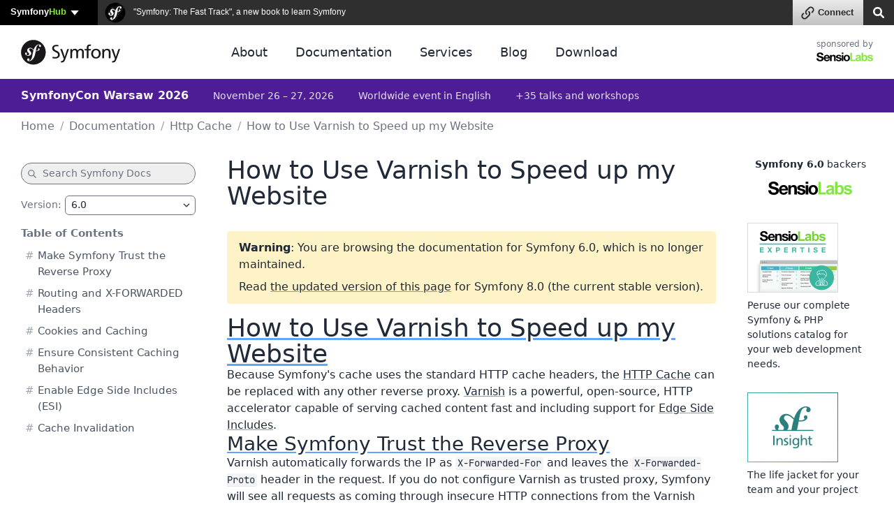

--- FILE ---
content_type: text/html; charset=UTF-8
request_url: https://symfony.com/doc/6.0/http_cache/varnish.html
body_size: 30563
content:
<!DOCTYPE html>
<html lang="en">
    <head>
        <meta charset="UTF-8" />
        <meta http-equiv="X-UA-Compatible" content="IE=edge">
        <meta name="viewport" content="width=device-width, initial-scale=1">
        <meta name="robots" content="index, follow, all" />
        <meta name="Author" content="Symfony" />
        <meta name="color-scheme" content="light dark">
        <meta name="view-transition" content="same-origin" />
                    <meta name="description" content="How to Use Varnish to Speed up my Website: Because Symfony&#039;s cache uses the standard HTTP cache headers, the HTTP Cache can be replaced with any other reverse proxy. Varnish is a powerful, open-source…">
                <meta name="Keywords" content="symfony3, symfony2, symfony, project, framework, php, php5, php7, php8, open-source, packages, components, symphony, symfony framework, symfony tutorial" />
        
        <link rel="preconnect" href="https://connect.symfony.com">

                <title>How to Use Varnish to Speed up my Website (Symfony 6.0 Docs)</title>

                    <link rel="canonical" href="https://symfony.com/doc/current/http_cache/varnish.html">
        
        <link rel="search" type="application/opensearchdescription+xml" href="https://symfony.com/opensearch/documentation.xml" title="Symfony documentation">

        
                        
<link rel="stylesheet" href="/assets/vendor/bootstrap/dist/css/bootstrap.min-FxLwN4-.css">
<link rel="stylesheet" href="/assets/styles/color-palette-duDtCWP.css">
<link rel="stylesheet" href="/assets/styles/app-rlUvz2c.css">
<link rel="stylesheet" href="/assets/styles/ui-components-cSbA7fS.css">
<link rel="stylesheet" href="/assets/@symfony/ux-live-component/live.min-FOtfHpc.css">
<link rel="stylesheet" href="/assets/styles/search-tiOqfPE.css">
<link rel="stylesheet" href="/assets/styles/doc-PELdDxR.css">
<link rel="stylesheet" href="/assets/styles/_webfont-jetbrains-mono-Ha-jryu.css">
<link rel="stylesheet" href="/assets/styles/code-sxEp8eO.css">
<link rel="stylesheet" href="/assets/styles/component-terminal-bjpSKA1.css">
<script type="importmap" data-turbo-track="reload">
{
    "imports": {
        "app": "/assets/app-iodFN2G.js",
        "bootstrap/dist/css/bootstrap.min.css": "data:application/javascript,",
        "bootstrap/js/src/offcanvas": "/assets/vendor/bootstrap/js/src/offcanvas-HKB-RdI.js",
        "/assets/styles/color-palette.css": "data:application/javascript,",
        "/assets/styles/app.css": "data:application/javascript,",
        "/assets/styles/ui-components.css": "data:application/javascript,",
        "/assets/stimulus.js": "/assets/stimulus-NEEjnKA.js",
        "@symfony/stimulus-bundle": "/assets/@symfony/stimulus-bundle/loader-V1GtHuK.js",
        "@hotwired/stimulus": "/assets/vendor/@hotwired/stimulus/stimulus.index-S4zNcea.js",
        "/assets/@symfony/stimulus-bundle/controllers.js": "/assets/@symfony/stimulus-bundle/controllers-C642yEF.js",
        "/assets/@symfony/ux-live-component/live_controller.js": "/assets/@symfony/ux-live-component/live_controller-kHcNpEc.js",
        "/assets/@symfony/ux-live-component/live.min.css": "data:application/javascript,",
        "/assets/controllers/eventsmap_controller.js": "/assets/controllers/eventsmap_controller-3shcJI3.js",
        "search": "/assets/search-ID8xbgA.js",
        "/assets/styles/search.css": "data:application/javascript,",
        "mousetrap": "/assets/vendor/mousetrap/mousetrap.index-lPOL09R.js",
        "doc": "/assets/doc-ARUeobb.js",
        "/assets/styles/doc.css": "data:application/javascript,",
        "/assets/code.js": "/assets/code-rlp4scR.js",
        "/assets/styles/_webfont-jetbrains-mono.css": "data:application/javascript,",
        "/assets/styles/code.css": "data:application/javascript,",
        "/assets/styles/component-terminal.css": "data:application/javascript,",
        "admin-bundles": "/assets/admin-bundles-CPqXpWD.js",
        "admin-blog": "/assets/admin-blog-pkQH3jT.js",
        "/assets/@symfony/ux-leaflet-map/map_controller.js": "/assets/@symfony/ux-leaflet-map/map_controller-ztUNYjJ.js",
        "/assets/controllers/csrf_protection_controller.js": "/assets/controllers/csrf_protection_controller-6ynUAeX.js",
        "component-terminal": "/assets/component-terminal-34EnBuH.js",
        "terminal-recording-player": "/assets/asciinema-player-B0DUnCB.js",
        "backers": "/assets/backers-irtGzNA.js",
        "/assets/styles/backers.css": "data:application/javascript,document.head.appendChild(Object.assign(document.createElement('link'),{rel:'stylesheet',href:'/assets/styles/backers-vLJ_o3I.css'}))",
        "blog": "/assets/blog-XvjynFa.js",
        "/assets/styles/blog.css": "data:application/javascript,document.head.appendChild(Object.assign(document.createElement('link'),{rel:'stylesheet',href:'/assets/styles/blog-40A4Bkf.css'}))",
        "cloud": "/assets/cloud-52EmSvn.js",
        "/assets/styles/cloud.css": "data:application/javascript,document.head.appendChild(Object.assign(document.createElement('link'),{rel:'stylesheet',href:'/assets/styles/cloud-GomLxmc.css'}))",
        "code": "/assets/code-rlp4scR.js",
        "packages": "/assets/packages-rvxwuyh.js",
        "/assets/styles/packages.css": "data:application/javascript,document.head.appendChild(Object.assign(document.createElement('link'),{rel:'stylesheet',href:'/assets/styles/packages-B8CPGkC.css'}))",
        "/assets/component-terminal.js": "/assets/component-terminal-34EnBuH.js",
        "package-downloads": "/assets/package-downloads-rW3elR9.js",
        "/assets/styles/package-downloads.css": "data:application/javascript,document.head.appendChild(Object.assign(document.createElement('link'),{rel:'stylesheet',href:'/assets/styles/package-downloads-p5alO0N.css'}))",
        "download": "/assets/download-Z9gClTe.js",
        "/assets/styles/download.css": "data:application/javascript,document.head.appendChild(Object.assign(document.createElement('link'),{rel:'stylesheet',href:'/assets/styles/download-99HXIMW.css'}))",
        "home": "/assets/home-L0byq_8.js",
        "/assets/styles/home.css": "data:application/javascript,document.head.appendChild(Object.assign(document.createElement('link'),{rel:'stylesheet',href:'/assets/styles/home-pOn81S4.css'}))",
        "jobs": "/assets/jobs-codahCP.js",
        "/assets/styles/jobs.css": "data:application/javascript,document.head.appendChild(Object.assign(document.createElement('link'),{rel:'stylesheet',href:'/assets/styles/jobs-WPENuNg.css'}))",
        "legacy": "/assets/legacy-8KQ6njO.js",
        "/assets/styles/legacy.css": "data:application/javascript,document.head.appendChild(Object.assign(document.createElement('link'),{rel:'stylesheet',href:'/assets/styles/legacy-bh0GJmX.css'}))",
        "releases": "/assets/releases-D7YwSJo.js",
        "/assets/styles/releases.css": "data:application/javascript,document.head.appendChild(Object.assign(document.createElement('link'),{rel:'stylesheet',href:'/assets/styles/releases-BfzgFCF.css'}))",
        "support": "/assets/support-PSMhspK.js",
        "twenty-years": "/assets/twenty-years-yrDjvQc.js",
        "/assets/twenty_years/styles/twenty-years-compiled.css": "data:application/javascript,document.head.appendChild(Object.assign(document.createElement('link'),{rel:'stylesheet',href:'/assets/twenty_years/styles/twenty-years-compiled-mhpsuj3.css'}))",
        "/assets/twenty_years/init.js": "/assets/twenty_years/init-0isE53W.js",
        "/assets/twenty_years/confettis-effect.js": "/assets/twenty_years/confettis-effect-DsF1PMs.js",
        "/assets/twenty_years/boxes.js": "/assets/twenty_years/boxes-sgaDl6o.js",
        "/assets/twenty_years/scroll-boxes.js": "/assets/twenty_years/scroll-boxes-cnHzl4Y.js",
        "/assets/twenty_years/scroll-sections.js": "/assets/twenty_years/scroll-sections-calGxLD.js",
        "/assets/twenty_years/scroll-timeline.js": "/assets/twenty_years/scroll-timeline-__wPjz5.js",
        "contributors": "/assets/contributors-3sX4Zo6.js",
        "@popperjs/core": "/assets/vendor/@popperjs/core/core.index-3ZjMK_g.js",
        "sortablejs": "/assets/vendor/sortablejs/sortablejs.index-IrvCymH.js",
        "tom-select": "/assets/vendor/tom-select/tom-select.index-glUFqPA.js",
        "tom-select/dist/css/tom-select.bootstrap5.min.css": "data:application/javascript,document.head.appendChild(Object.assign(document.createElement('link'),{rel:'stylesheet',href:'/assets/vendor/tom-select/dist/css/tom-select.bootstrap5.min-rafe_gp.css'}))",
        "clipboard": "/assets/vendor/clipboard/clipboard.index-3N7-JJm.js",
        "asciinema-player/dist/bundle/asciinema-player.min.css": "data:application/javascript,document.head.appendChild(Object.assign(document.createElement('link'),{rel:'stylesheet',href:'/assets/vendor/asciinema-player/dist/bundle/asciinema-player.min-JgMTBu2.css'}))",
        "@symfony/ux-live-component": "/assets/@symfony/ux-live-component/live_controller-kHcNpEc.js",
        "bootstrap": "/assets/vendor/bootstrap/bootstrap.index-wScCW9Z.js",
        "bootstrap/js/src/collapse": "/assets/vendor/bootstrap/js/src/collapse-c3MLaFE.js",
        "bootstrap/js/src/tab": "/assets/vendor/bootstrap/js/src/tab--0B6WA3.js",
        "bootstrap/js/src/dropdown": "/assets/vendor/bootstrap/js/src/dropdown-FB4gkPa.js",
        "bootstrap/js/src/popover": "/assets/vendor/bootstrap/js/src/popover-9_OGTre.js",
        "@symfony/ux-map/abstract-map-controller": "/assets/@symfony/ux-map/abstract_map_controller-sLMvcdT.js",
        "@symfony/ux-leaflet-map/map-controller": "/assets/@symfony/ux-leaflet-map/map_controller-ztUNYjJ.js",
        "leaflet": "/assets/vendor/leaflet/leaflet.index-Y9-WLvo.js",
        "leaflet/dist/leaflet.min.css": "data:application/javascript,document.head.appendChild(Object.assign(document.createElement('link'),{rel:'stylesheet',href:'/assets/vendor/leaflet/dist/leaflet.min-YqA-lmN.css'}))",
        "@hotwired/turbo": "/assets/vendor/@hotwired/turbo/turbo.index-pT15T6h.js",
        "emoji-mart": "/assets/vendor/emoji-mart/emoji-mart.index-pWLWvlo.js",
        "@symfony/ux-leaflet-map": "/assets/@symfony/ux-leaflet-map/map_controller-ztUNYjJ.js",
        "tippy.js": "/assets/vendor/tippy.js/tippy.js.index-I3WGPCN.js",
        "tippy.js/dist/tippy.css": "data:application/javascript,document.head.appendChild(Object.assign(document.createElement('link'),{rel:'stylesheet',href:'/assets/vendor/tippy.js/dist/tippy-LP-yd8O.css'}))",
        "canvas-confetti": "/assets/vendor/canvas-confetti/canvas-confetti.index-0nNIwVJ.js",
        "gsap": "/assets/vendor/gsap/gsap.index-nqGQ7Ui.js",
        "gsap/dist/ScrollTrigger.min.js": "/assets/vendor/gsap/dist/ScrollTrigger.min-vG1Mhtf.js",
        "gsap/dist/ScrollToPlugin.min.js": "/assets/vendor/gsap/dist/ScrollToPlugin.min-9Vzq3wA.js",
        "asciinema-player": "/assets/vendor/asciinema-player/asciinema-player.index-VQSUk_R.js"
    }
}
</script><script data-turbo-track="reload">
if (!HTMLScriptElement.supports || !HTMLScriptElement.supports('importmap')) (function () {
    const script = document.createElement('script');
    script.src = 'https://ga.jspm.io/npm:es-module-shims@1.10.0/dist/es-module-shims.js';
    script.setAttribute('crossorigin', 'anonymous');
    script.setAttribute('integrity', 'sha384-ie1x72Xck445i0j4SlNJ5W5iGeL3Dpa0zD48MZopgWsjNB/lt60SuG1iduZGNnJn');
    script.setAttribute('data-turbo-track', 'reload');
    document.head.appendChild(script);
})();
</script>
<link rel="modulepreload" href="/assets/app-iodFN2G.js">
<link rel="modulepreload" href="/assets/vendor/bootstrap/js/src/offcanvas-HKB-RdI.js">
<link rel="modulepreload" href="/assets/stimulus-NEEjnKA.js">
<link rel="modulepreload" href="/assets/@symfony/stimulus-bundle/loader-V1GtHuK.js">
<link rel="modulepreload" href="/assets/vendor/@hotwired/stimulus/stimulus.index-S4zNcea.js">
<link rel="modulepreload" href="/assets/@symfony/stimulus-bundle/controllers-C642yEF.js">
<link rel="modulepreload" href="/assets/@symfony/ux-live-component/live_controller-kHcNpEc.js">
<link rel="modulepreload" href="/assets/controllers/eventsmap_controller-3shcJI3.js">
<link rel="modulepreload" href="/assets/search-ID8xbgA.js">
<link rel="modulepreload" href="/assets/vendor/mousetrap/mousetrap.index-lPOL09R.js">
<link rel="modulepreload" href="/assets/doc-ARUeobb.js">
<link rel="modulepreload" href="/assets/code-rlp4scR.js">
<script type="module" data-turbo-track="reload">import 'app';import 'search';import 'doc';</script>
        
                <link rel="stylesheet" href="https://connect.symfony.com/css/sln.css">
        <script type="text/javascript" defer>
            document.head.appendChild(Object.assign(document.createElement('script'), {
                src: 'https://connect.symfony.com/sln.js?customize_url=https%3A%2F%2Fsymfony.com%2Faccount%2Fsln_customiser.js',
                async: true,
            }));
        </script>
        
        <link rel="shortcut icon" type="image/svg+xml" href="/favicons/favicon.svg">
        <link rel="alternate icon" type="image/png" sizes="180x180" href="/favicons/favicon-180x180.png">
        <link rel="mask-icon" href="/favicons/safari-pinned-tab.svg" color="#5bbad5">
        <link rel="apple-touch-icon" sizes="180x180" href="/favicons/apple-touch-icon.png">
        <link rel="manifest" href="/static/webmanifest.json">
        <meta name="msapplication-config" content="/static/browserconfig.xml" />
        <meta name="theme-color" content="#ffffff">
        <meta name="apple-mobile-web-app-title" content="Symfony">

        <meta property="fb:pages" content="211720082183067">
        <meta name="twitter:site" content="@symfony">
                    <meta name="twitter:card" content="summary_large_image" />
        
                    <meta property="og:type" content="website">
            <meta property="og:title" content="How to Use Varnish to Speed up my Website (Symfony 6.0 Docs)">
            <meta property="og:image" content="https://symfony.com/images/opengraph/symfony.png">
            <meta property="og:image:alt" content="How to Use Varnish to Speed up my Website: Because Symfony&#039;s cache uses the standard HTTP cache headers, the HTTP Cache can be replaced with any other reverse proxy. Varnish is a powerful, open-source…">
            <meta property="og:url" content="https://symfony.com/doc/6.0/http_cache/varnish.html">

                            <meta property="og:description" content="How to Use Varnish to Speed up my Website: Because Symfony&#039;s cache uses the standard HTTP cache headers, the HTTP Cache can be replaced with any other reverse proxy. Varnish is a powerful, open-source…">
                    
        <meta name="msapplication-TileColor" content="#262626">
        <meta name="application-name" content="Symfony">
        <meta name="msapplication-tooltip" content="Official Symfony website">

        <meta name="theme-color" content="#262626">
            <script async="true" data-browser-key="708cc1e7d4caf1babcf4add8f85ee4bab46c2fc9583f44e11b2bd8fb8a6d87ab" data-sample-rate="0.010000" data-parent-trace-id="eb5dbc8fd6b1727f33096a25a0585696" data-transaction-name="App\Controller\DocController::docAction" data-collector="https://ingest.blackfire-eu.observability-pipeline.blackfire.io" src="https://admin-pipeline.blackfire-eu.observability-pipeline.blackfire.io/js/probe.js"></script></head>

    <body data-turbo="false" class=""     
    data-is-doc-page data-doc-book="symfony" data-doc-page="http_cache/varnish"
                 >
        <a href="#main-content" class="show-on-focus skip-to-content">Skip to content</a>

        <script>
            function setSymfonyWebsiteColorScheme () {
                const selectedColorScheme = localStorage.getItem('colorScheme') || 'sync';
                const resolvedColorScheme = 'sync' === selectedColorScheme
                    ? matchMedia('(prefers-color-scheme: dark)').matches ? 'dark' : 'light'
                    : selectedColorScheme;

                document.body.classList.remove('light-theme', 'dark-theme');
                document.body.classList.add('light' === resolvedColorScheme ? 'light-theme' : 'dark-theme');
                document.body.setAttribute('data-bs-theme', resolvedColorScheme);
                localStorage.setItem('colorScheme', selectedColorScheme);
                document.body.style.colorScheme = resolvedColorScheme;
            }

            setSymfonyWebsiteColorScheme();
            window.matchMedia('(prefers-color-scheme: dark)').addEventListener('change', function (e) {
                setSymfonyWebsiteColorScheme();
            });

            document.body.classList.add(
                (navigator.appVersion.indexOf('Win') !== -1) ? 'windows' : (navigator.appVersion.indexOf('Mac') !== -1) ? 'macos' : 'linux'
            );
        </script>

        <script type="application/ld+json">{"@context":"https:\/\/schema.org","@type":"WebSite","name":"Symfony","url":"https:\/\/symfony.com","potentialAction":{"@type":"SearchAction","target":"https:\/\/symfony.com\/search?q={query}","query-input":"required name=query"}}</script>
        <script type="application/ld+json">{"@context":"https:\/\/schema.org","@type":"Organization","url":"https:\/\/symfony.com","name":"Symfony","logo":"https:\/\/symfony.com\/images\/logos\/sf-positive.png","sameAs":["https:\/\/github.com\/symfony","https:\/\/x.com\/symfony","https:\/\/mastodon.social\/@symfony","https:\/\/www.linkedin.com\/company\/symfony-sas\/","https:\/\/www.facebook.com\/SymfonyFramework","https:\/\/www.youtube.com\/symfonytv","https:\/\/bsky.app\/profile\/symfony.com","https:\/\/www.threads.com\/@symfony"]}</script>
        <script type="application/ld+json">{"@context":"https:\/\/schema.org","@type":"Event","eventAttendanceMode":"OnlineEventAttendanceMode","eventStatus":"https:\/\/schema.org\/EventScheduled","name":"Symfony January 2026","image":"https:\/\/symfony.com\/images\/conferences\/sfcon.png","organizer":{"@type":"Organization","name":"Symfony","url":"https:\/\/symfony.com","logo":{"@type":"ImageObject","url":"https:\/\/symfony.com\/images\/logos\/sf-positive.png"}},"description":"A global virtual conference connecting developers worldwide to learn about the latest Symfony features, best practices, and modern PHP development.","performer":[{"@type":"Person","name":"Oskar Barcz","url":"https:\/\/connect.symfony.com\/profile\/oskarbarcz","image":"https:\/\/connect.symfony.com\/profile\/oskarbarcz.picture"},{"@type":"Person","name":"Robin Chalas","url":"https:\/\/connect.symfony.com\/profile\/chalas_r","image":"https:\/\/connect.symfony.com\/profile\/chalas_r.picture"},{"@type":"Person","name":"Sebastian Bergmann","url":"https:\/\/connect.symfony.com\/profile\/sebastian_bergmann","image":"https:\/\/connect.symfony.com\/profile\/sebastian_bergmann.picture"},{"@type":"Person","name":"Mathias Arlaud","url":"https:\/\/connect.symfony.com\/profile\/mtarld","image":"https:\/\/connect.symfony.com\/profile\/mtarld.picture"},{"@type":"Person","name":"Titouan Galopin","url":"https:\/\/connect.symfony.com\/profile\/selency_cto","image":"https:\/\/connect.symfony.com\/profile\/selency_cto.picture"}],"location":{"@type":"VirtualLocation","url":"https:\/\/live.symfony.com\/2026-online-january\/"},"url":"https:\/\/live.symfony.com\/2026-online-january\/","startDate":"2026-01-22","endDate":"2026-01-23","offers":[{"@type":"Offer","price":79,"priceCurrency":"EUR","url":"https:\/\/live.symfony.com\/2026-online-january\/registration\/","validFrom":"2025-06-11T00:00:00+02:00","availability":"https:\/\/schema.org\/SoldOut"},{"@type":"Offer","price":119,"priceCurrency":"EUR","url":"https:\/\/live.symfony.com\/2026-online-january\/registration\/","validFrom":"2025-09-11T00:00:00+02:00","availability":"https:\/\/schema.org\/SoldOut"},{"@type":"Offer","price":149,"priceCurrency":"EUR","url":"https:\/\/live.symfony.com\/2026-online-january\/registration\/","validFrom":"2025-11-13T00:00:00+01:00","availability":"https:\/\/schema.org\/InStock"},{"@type":"Offer","price":149,"priceCurrency":"EUR","url":"https:\/\/live.symfony.com\/2026-online-january\/registration\/","validFrom":"2026-01-23T17:31:00+01:00","availability":"https:\/\/schema.org\/InStock"}]}</script>
<script type="application/ld+json">{"@context":"https:\/\/schema.org","@type":"Event","eventAttendanceMode":"OfflineEventAttendanceMode","eventStatus":"https:\/\/schema.org\/EventScheduled","name":"SymfonyLive Paris 2026","image":"https:\/\/symfony.com\/images\/conferences\/sflive.png","organizer":{"@type":"Organization","name":"Symfony","url":"https:\/\/symfony.com","logo":{"@type":"ImageObject","url":"https:\/\/symfony.com\/images\/logos\/sf-positive.png"}},"description":"Conf\u00e9rence locale pour les d\u00e9veloppeurs Symfony et PHP, avec des conf\u00e9rences techniques, des retours d'exp\u00e9rience et des \u00e9changes entre professionnels.","performer":[{"@type":"Person","name":"David Buchmann","url":"https:\/\/connect.symfony.com\/profile\/dbu","image":"https:\/\/connect.symfony.com\/profile\/dbu.picture"},{"@type":"Person","name":"Nicolas Grekas","url":"https:\/\/connect.symfony.com\/profile\/nicolas-grekas","image":"https:\/\/connect.symfony.com\/profile\/nicolas-grekas.picture"},{"@type":"Person","name":"Romain Neutron","url":"https:\/\/connect.symfony.com\/profile\/romain","image":"https:\/\/connect.symfony.com\/profile\/romain.picture"},{"@type":"Person","name":"R\u00e9mi JANOT","url":"https:\/\/connect.symfony.com\/profile\/rjanot","image":"https:\/\/connect.symfony.com\/profile\/rjanot.picture"},{"@type":"Person","name":"Gr\u00e9goire Pineau","url":"https:\/\/connect.symfony.com\/profile\/lyrixx","image":"https:\/\/connect.symfony.com\/profile\/lyrixx.picture"}],"location":{"@type":"Place","name":"Cit\u00e9 Universitaire","address":{"@type":"PostalAddress","streetAddress":"17, boulevard Jourdan, 75014 Paris","addressLocality":"Paris","addressCountry":"FR"},"geo":{"@type":"GeoCoordinates","latitude":48.820039999999999,"longitude":2.3388499999999999}},"url":"https:\/\/live.symfony.com\/2026-paris\/","startDate":"2026-03-26","endDate":"2026-03-27","offers":[{"@type":"Offer","price":349,"priceCurrency":"EUR","url":"https:\/\/live.symfony.com\/2026-paris\/registration\/","validFrom":"2025-03-27T09:00:00+01:00","availability":"https:\/\/schema.org\/SoldOut"},{"@type":"Offer","price":399,"priceCurrency":"EUR","url":"https:\/\/live.symfony.com\/2026-paris\/registration\/","validFrom":"2025-09-25T00:00:00+02:00","availability":"https:\/\/schema.org\/InStock"},{"@type":"Offer","price":499,"priceCurrency":"EUR","url":"https:\/\/live.symfony.com\/2026-paris\/registration\/","validFrom":"2026-01-22T00:00:00+01:00","availability":"https:\/\/schema.org\/InStock"},{"@type":"Offer","price":549,"priceCurrency":"EUR","url":"https:\/\/live.symfony.com\/2026-paris\/registration\/","validFrom":"2026-02-26T00:00:00+01:00","availability":"https:\/\/schema.org\/InStock"},{"@type":"Offer","price":599,"priceCurrency":"EUR","url":"https:\/\/live.symfony.com\/2026-paris\/registration\/","validFrom":"2026-03-26T00:00:00+01:00","availability":"https:\/\/schema.org\/InStock"},{"@type":"Offer","price":149,"priceCurrency":"EUR","url":"https:\/\/live.symfony.com\/2026-paris\/registration\/","validFrom":"2026-03-28T00:00:00+01:00","availability":"https:\/\/schema.org\/InStock"}]}</script>
<script type="application/ld+json">{"@context":"https:\/\/schema.org","@type":"Event","eventAttendanceMode":"OfflineEventAttendanceMode","eventStatus":"https:\/\/schema.org\/EventScheduled","name":"SymfonyLive Berlin 2026","image":"https:\/\/symfony.com\/images\/conferences\/sflive.png","organizer":{"@type":"Organization","name":"Symfony","url":"https:\/\/symfony.com","logo":{"@type":"ImageObject","url":"https:\/\/symfony.com\/images\/logos\/sf-positive.png"}},"description":"A local conference for developers focused on real-world Symfony and PHP topics, with talks, community exchange, and technical insights.","performer":[],"location":{"@type":"Place","name":"CineStar CUBIX","address":{"@type":"PostalAddress","streetAddress":"Rathausstrasse 1, 10178 Berlin, Germany","addressLocality":"Berlin","addressCountry":"DE"},"geo":{"@type":"GeoCoordinates","latitude":52.520310000000002,"longitude":13.41194}},"url":"https:\/\/live.symfony.com\/2026-berlin\/","startDate":"2026-04-23","endDate":"2026-04-24","offers":[{"@type":"Offer","price":399,"priceCurrency":"EUR","url":"https:\/\/live.symfony.com\/2026-berlin\/registration\/","validFrom":"2025-04-03T00:00:00+02:00","availability":"https:\/\/schema.org\/SoldOut"},{"@type":"Offer","price":499,"priceCurrency":"EUR","url":"https:\/\/live.symfony.com\/2026-berlin\/registration\/","validFrom":"2025-10-09T00:00:00+02:00","availability":"https:\/\/schema.org\/InStock"},{"@type":"Offer","price":549,"priceCurrency":"EUR","url":"https:\/\/live.symfony.com\/2026-berlin\/registration\/","validFrom":"2026-02-26T00:00:00+01:00","availability":"https:\/\/schema.org\/InStock"},{"@type":"Offer","price":599,"priceCurrency":"EUR","url":"https:\/\/live.symfony.com\/2026-berlin\/registration\/","validFrom":"2026-04-02T00:00:00+02:00","availability":"https:\/\/schema.org\/InStock"},{"@type":"Offer","price":649,"priceCurrency":"EUR","url":"https:\/\/live.symfony.com\/2026-berlin\/registration\/","validFrom":"2026-04-23T00:00:00+02:00","availability":"https:\/\/schema.org\/InStock"},{"@type":"Offer","price":149,"priceCurrency":"EUR","url":"https:\/\/live.symfony.com\/2026-berlin\/registration\/","validFrom":"2026-04-25T00:00:00+02:00","availability":"https:\/\/schema.org\/InStock"}]}</script>
<script type="application/ld+json">{"@context":"https:\/\/schema.org","@type":"Event","eventAttendanceMode":"OfflineEventAttendanceMode","eventStatus":"https:\/\/schema.org\/EventScheduled","name":"SymfonyDay Montreal 2026","image":"https:\/\/symfony.com\/images\/conferences\/sflive.png","organizer":{"@type":"Organization","name":"Symfony","url":"https:\/\/symfony.com","logo":{"@type":"ImageObject","url":"https:\/\/symfony.com\/images\/logos\/sf-positive.png"}},"description":"A local conference for developers focused on real-world Symfony and PHP topics, with talks, community exchange, and technical insights.","performer":[],"location":{"@type":"Place","name":"Montreal","address":{"@type":"PostalAddress","streetAddress":"UQAM, Espace Quartier Latin, , 1280 R. Saint-Denis, Montr\u00e9al, QC H2X 3J6, Canada","addressLocality":"Montreal","addressCountry":"CA"},"geo":{"@type":"GeoCoordinates","latitude":45.513308000000002,"longitude":-73.560256999999993}},"url":"https:\/\/live.symfony.com\/2026-montreal\/","startDate":"2026-06-04","endDate":"2026-06-04","offers":[{"@type":"Offer","price":79,"priceCurrency":"EUR","url":"https:\/\/live.symfony.com\/2026-montreal\/registration\/","validFrom":"2025-09-10T00:00:00-04:00","availability":"https:\/\/schema.org\/InStock"},{"@type":"Offer","price":119,"priceCurrency":"EUR","url":"https:\/\/live.symfony.com\/2026-montreal\/registration\/","validFrom":"2026-02-25T00:00:00-05:00","availability":"https:\/\/schema.org\/InStock"},{"@type":"Offer","price":149,"priceCurrency":"EUR","url":"https:\/\/live.symfony.com\/2026-montreal\/registration\/","validFrom":"2026-04-22T00:00:00-04:00","availability":"https:\/\/schema.org\/InStock"}]}</script>
<script type="application/ld+json">{"@context":"https:\/\/schema.org","@type":"Event","eventAttendanceMode":"OfflineEventAttendanceMode","eventStatus":"https:\/\/schema.org\/EventScheduled","name":"SymfonyCon Warsaw 2026","image":"https:\/\/symfony.com\/images\/conferences\/sfcon.png","organizer":{"@type":"Organization","name":"Symfony","url":"https:\/\/symfony.com","logo":{"@type":"ImageObject","url":"https:\/\/symfony.com\/images\/logos\/sf-positive.png"}},"description":"A global Symfony conference in English, bringing together developers from around the world to share knowledge, network, and explore the latest in web development.","performer":[],"location":{"@type":"Place","name":"Hilton Warsaw Hotel and Convention Centre","address":{"@type":"PostalAddress","streetAddress":"Grzybowska 63, 00-844 Warszawa, Poland","addressLocality":"Warsaw","addressCountry":"PL"},"geo":{"@type":"GeoCoordinates","latitude":52.233719000000001,"longitude":20.986059000000001}},"url":"https:\/\/live.symfony.com\/2026-warsaw-con\/","startDate":"2026-11-26","endDate":"2026-11-27","offers":[{"@type":"Offer","price":459,"priceCurrency":"EUR","url":"https:\/\/live.symfony.com\/2026-warsaw-con\/registration\/","validFrom":"2025-11-28T17:00:00+01:00","availability":"https:\/\/schema.org\/InStock"},{"@type":"Offer","price":569,"priceCurrency":"EUR","url":"https:\/\/live.symfony.com\/2026-warsaw-con\/registration\/","validFrom":"2026-04-09T00:00:00+02:00","availability":"https:\/\/schema.org\/InStock"},{"@type":"Offer","price":749,"priceCurrency":"EUR","url":"https:\/\/live.symfony.com\/2026-warsaw-con\/registration\/","validFrom":"2026-09-24T00:00:00+02:00","availability":"https:\/\/schema.org\/InStock"},{"@type":"Offer","price":849,"priceCurrency":"EUR","url":"https:\/\/live.symfony.com\/2026-warsaw-con\/registration\/","validFrom":"2026-11-05T00:00:00+01:00","availability":"https:\/\/schema.org\/InStock"},{"@type":"Offer","price":919,"priceCurrency":"EUR","url":"https:\/\/live.symfony.com\/2026-warsaw-con\/registration\/","validFrom":"2026-11-26T00:00:00+01:00","availability":"https:\/\/schema.org\/InStock"},{"@type":"Offer","price":149,"priceCurrency":"EUR","url":"https:\/\/live.symfony.com\/2026-warsaw-con\/registration\/","validFrom":"2026-11-27T18:31:00+01:00","availability":"https:\/\/schema.org\/InStock"}]}</script>


                <div id="sln"></div>
        
                    <header>
    <div class="ui-page-container ui-page-container-wide">
        <nav class="navbar navbar-expand-lg">
            <a class="navbar-brand" href="/" aria-label="Symfony">
                <span aria-hidden="true"><svg xmlns="http://www.w3.org/2000/svg" width="260" height="66" viewBox="0 0 260 66"><circle fill="#1A171B" cx="32.455" cy="32.665" r="32.455"/><path fill="#FFF" d="M46.644 12.219c-3.297.115-6.175 1.932-8.317 4.446-2.372 2.756-3.95 6.025-5.087 9.362-2.034-1.667-3.603-3.825-6.866-4.766-2.522-.724-5.171-.425-7.607 1.39-1.154.862-1.949 2.165-2.327 3.39-.979 3.183 1.029 6.016 1.941 7.033l1.994 2.137c.411.419 1.401 1.512.917 3.079-.523 1.704-2.577 2.807-4.684 2.157-.941-.287-2.293-.988-1.99-1.975.125-.404.414-.706.569-1.055.142-.3.21-.525.253-.657.385-1.257-.141-2.892-1.487-3.307-1.256-.385-2.541-.08-3.039 1.537-.565 1.837.314 5.171 5.023 6.623 5.517 1.695 10.184-1.309 10.846-5.227.417-2.454-.691-4.277-2.721-6.622l-1.654-1.829c-1.002-1.001-1.346-2.707-.309-4.018.875-1.106 2.121-1.578 4.162-1.023 2.979.809 4.307 2.876 6.523 4.543-.915 3.001-1.513 6.013-2.054 8.714l-.33 2.014c-1.584 8.308-2.793 12.87-5.935 15.489-.633.45-1.538 1.124-2.902 1.171-.715.022-.946-.47-.956-.684-.017-.502.406-.732.687-.958.42-.229 1.055-.609 1.012-1.826-.046-1.438-1.237-2.685-2.959-2.628-1.29.044-3.256 1.258-3.182 3.48.077 2.295 2.216 4.015 5.441 3.906 1.724-.059 5.574-.761 9.368-5.271 4.416-5.17 5.651-11.097 6.58-15.435l1.037-5.727c.576.069 1.192.115 1.862.131 5.5.116 8.251-2.733 8.292-4.805.027-1.254-.823-2.488-2.013-2.46-.852.024-1.922.591-2.179 1.769-.251 1.156 1.75 2.199.186 3.212-1.111.719-3.103 1.226-5.908.814l.51-2.819c1.041-5.346 2.325-11.922 7.196-12.082.355-.018 1.654.016 1.684.875.009.287-.062.36-.398 1.017-.342.512-.471.948-.455 1.449.047 1.365 1.085 2.262 2.586 2.208 2.01-.065 2.588-2.022 2.555-3.027-.081-2.361-2.57-3.853-5.865-3.745z"/><path fill="#1A171B" d="M196.782 23.534c7.48 0 12.499 5.407 12.499 12.887 0 7.048-5.116 12.886-12.499 12.886-7.435 0-12.55-5.838-12.55-12.886 0-7.48 5.018-12.887 12.55-12.887zm0 22.109c5.306 0 7.671-4.827 7.671-9.222 0-4.68-2.847-9.217-7.671-9.217-4.877 0-7.724 4.537-7.724 9.217.001 4.394 2.365 9.222 7.724 9.222zM183.61 25.825v-1.713h-6.518v-2.341c0-3.33.483-5.842 4.391-5.842.072 0 .149.005.224.008.008 0 .007-.012.016-.012 1.085.08 1.987-.804 2.048-1.887l.08-1.486c-.915-.146-1.884-.29-3.039-.29-6.709 0-8.255 3.91-8.255 9.896v1.955h-5.795v1.913c.149.99.996 1.752 2.031 1.752.006 0 .009.005.016.005h3.748V48.73h2.5l.006-.001c1.04 0 1.892-.779 2.03-1.779V27.783h4.538a2.052 2.052 0 0 0 1.979-1.958zm-60.435-1.713c-.008 0-.013.006-.024.006-.956 0-1.882.657-2.286 1.545l-6.244 18.82h-.096l-6.106-18.81c-.399-.893-1.329-1.555-2.291-1.555-.011 0-.015-.006-.024-.006h-3.164l8.351 22.977c.291.821.871 2.077.871 2.606 0 .483-1.353 6.08-5.409 6.08-.1 0-.201-.009-.3-.017-1.034-.057-1.815.665-1.989 1.779l-.124 1.57c.82.145 1.645.338 3.092.338 5.984 0 7.769-5.455 9.46-10.185l9.073-25.149h-2.79zm-28.843 5c-3.747-1.917-7.847-3.218-7.918-7.076.012-4.097 3.776-5.172 6.677-5.169.012-.002.024-.002.031-.002 1.26 0 2.268.125 3.251.34.013 0 .011-.016.027-.016 1.039.076 1.911-.737 2.034-1.762l.083-1.488c-1.902-.473-3.889-.712-5.619-.712-6.309.039-10.992 3.213-11.007 9.268.009 5.296 3.578 7.349 7.416 9.207 3.764 1.81 7.888 3.305 7.924 7.674-.023 4.56-4.423 6.241-7.455 6.247-1.773-.006-3.698-.449-5.32-.96-1.017-.168-1.851.729-1.982 1.917l-.138 1.327c2.23.72 4.517 1.348 6.815 1.348h.027c7.065-.051 12.557-2.869 12.578-10.185-.011-5.645-3.604-8.016-7.424-9.958zm68.623 19.617l.006-.001c.98 0 1.796-.687 2.004-1.604V32.947c0-5.358-2.267-9.413-8.546-9.413-2.219 0-5.934 1.257-7.623 4.779-1.306-3.331-4.15-4.779-7-4.779-3.619 0-6.082 1.303-7.816 4.152h-.099v-1.532a2.058 2.058 0 0 0-2.055-2.036c-.008 0-.014-.006-.022-.006h-2.169v24.617h2.456l.006-.001a2.06 2.06 0 0 0 2.059-2.059c0-.03.011-.042.016-.063v-10.28c0-4.585 1.834-9.122 6.467-9.122 3.669 0 4.396 3.811 4.396 6.853V48.73h2.49l.007-.001a2.05 2.05 0 0 0 2.037-1.873v-10.53c0-4.585 1.835-9.122 6.468-9.122 3.667 0 4.393 3.811 4.393 6.853V48.73h2.525zm70.113 0l.008-.001a2.054 2.054 0 0 0 2.049-1.964v-12.66c0-6.611-2.85-10.571-9.222-10.571-3.426 0-6.705 1.691-8.059 4.491h-.097v-1.839c0-.001-.004-.001-.004-.006a2.057 2.057 0 0 0-2.058-2.061c-.011 0-.015-.006-.022-.006h-2.311v24.617h2.493l.007-.001a2.05 2.05 0 0 0 2.038-1.895v-9.495c0-5.984 2.319-10.135 7.482-10.135 3.96.24 5.211 3.038 5.211 8.783v12.742h2.485zm24.428-24.617c-.011 0-.014.006-.026.006-.954 0-1.883.657-2.283 1.545l-6.242 18.82h-.102l-6.104-18.81c-.401-.893-1.331-1.555-2.293-1.555-.007 0-.015-.006-.021-.006h-3.164l8.351 22.977c.291.821.873 2.077.873 2.606 0 .483-1.355 6.08-5.41 6.08-.102 0-.201-.009-.301-.017-1.033-.057-1.815.665-1.99 1.779l-.122 1.57c.82.145 1.645.338 3.091.338 5.984 0 7.772-5.455 9.462-10.185l9.074-25.149h-2.793z"/></svg></span>
            </a>

            <button class="navbar-toggler" type="button" data-bs-toggle="offcanvas" data-bs-target="#header-nav-menu" aria-controls="header-nav-menu" aria-expanded="false" aria-label="Toggle navigation">
                


<svg width="1em" height="1em" viewBox="0 0 24 24" fill="currentColor" aria-hidden="true"><path fill="none" stroke="currentColor" stroke-linecap="round" stroke-linejoin="round" stroke-width="2" d="M4 6h16M4 12h16M4 18h16"></path></svg>

            </button>

            <div class="offcanvas offcanvas-end" tabindex="-1" id="header-nav-menu">
                <div class="offcanvas-header justify-content-end">
                    <button type="button" class="btn-close" data-bs-dismiss="offcanvas" aria-label="Close">Close</button>
                </div>

                <div class="offcanvas-body align-items-center">
                    <div id="sensiolabs-highlight-responsive-menu"></div>

                    <ul class="navbar-nav flex-grow-1" role="menubar" aria-label="Menu">
                        <li role="none" class="nav-item">
                            <span tabindex="0" class="nav-header" role="menuitem" aria-haspopup="true" aria-expanded="false">About</span>

                            <div class="submenu">
                                <ul role="menu" aria-label="About">
                                    <li role="none" class="nav-link-with-icon">
                                        <span class="nav-link-icon">
                                            


<svg width="1em" height="1em" viewBox="0 0 24 24" fill="currentColor" aria-hidden="true"><g fill="none" stroke="currentColor" stroke-linecap="round" stroke-linejoin="round" stroke-width="2"><path d="M6 13q.687 1 2 1c1.313 0 2-.875 2-1.5c0-1.5-2-1-2-2C8 9.875 8.516 9 9.5 9c2.5 0 1.563 2 5.5 2q1 0 1-1"></path><path d="M9 17q-.143 1 1 1q2.571 0 3-6c.286-4 1.571-6 3-6q.857 0 1 1"></path><path d="M22 12c0 5.523-4.477 10-10 10S2 17.523 2 12S6.477 2 12 2a10 10 0 0 1 10 10"></path></g></svg>

                                        </span>
                                        <a role="menuitem" class="nav-link" href="/what-is-symfony">What is Symfony?</a>
                                    </li>
                                    <li role="none" class="nav-link-with-icon">
                                        <span class="nav-link-icon">
                                            


<svg width="1em" height="1em" viewBox="0 0 24 24" fill="currentColor" aria-hidden="true"><path fill="none" stroke="currentColor" stroke-linecap="round" stroke-linejoin="round" stroke-width="2" d="M5 7a4 4 0 1 0 8 0a4 4 0 1 0-8 0M3 21v-2a4 4 0 0 1 4-4h4a4 4 0 0 1 4 4v2m1-17.87a4 4 0 0 1 0 7.75M21 21v-2a4 4 0 0 0-3-3.85"></path></svg>

                                        </span>
                                        <a role="menuitem" class="nav-link" href="/community">Community</a>
                                    </li>
                                    <li role="none" class="nav-link-with-icon">
                                        <span class="nav-link-icon">
                                            


<svg width="1em" height="1em" viewBox="0 0 24 24" fill="currentColor" aria-hidden="true"><path fill="none" stroke="currentColor" stroke-linecap="round" stroke-linejoin="round" stroke-width="2" d="M16 6h3a1 1 0 0 1 1 1v11a2 2 0 0 1-4 0V5a1 1 0 0 0-1-1H5a1 1 0 0 0-1 1v12a3 3 0 0 0 3 3h11M8 8h4m-4 4h4m-4 4h4"></path></svg>

                                        </span>
                                        <a role="menuitem" class="nav-link" href="/blog/">News</a>
                                    </li>
                                    <li role="none" class="nav-link-with-icon">
                                        <span class="nav-link-icon">
                                            


<svg width="1em" height="1em" viewBox="0 0 24 24" fill="currentColor" aria-hidden="true"><path fill="none" stroke="currentColor" stroke-linecap="round" stroke-linejoin="round" stroke-width="2" d="M2 8a2 2 0 0 1 2-2h16a2 2 0 0 1 2 2v8a2 2 0 0 1-2 2H4a2 2 0 0 1-2-2zm4 2v.01m4-.01v.01m4-.01v.01m4-.01v.01M6 14v.01M18 14v.01M10 14l4 .01"></path></svg>

                                        </span>
                                        <a role="menuitem" class="nav-link" href="/doc/current/contributing/index.html">Contributing</a>
                                    </li>
                                    <li role="none" class="nav-link-with-icon">
                                        <span class="nav-link-icon">
                                            


<svg width="1em" height="1em" viewBox="0 0 24 24" fill="currentColor" aria-hidden="true"><g fill="none" stroke="currentColor" stroke-linecap="round" stroke-linejoin="round" stroke-width="2"><path d="M3 12a9 9 0 1 0 18 0a9 9 0 1 0-18 0m9 5v.01"></path><path d="M12 13.5a1.5 1.5 0 0 1 1-1.5a2.6 2.6 0 1 0-3-4"></path></g></svg>

                                        </span>
                                        <a role="menuitem" class="nav-link" href="/support">Support</a>
                                    </li>
                                </ul>
                            </div>
                        </li>

                        <li role="none" class="nav-item">
                            <span tabindex="0" class="nav-header" role="menuitem" aria-haspopup="true" aria-expanded="false">Documentation</span>

                            <div class="submenu">
                                <ul role="menu" aria-label="Documentation">
                                    <li role="none" class="nav-link-with-icon">
                                        <span class="nav-link-icon">
                                            


<svg width="1em" height="1em" viewBox="0 0 24 24" fill="currentColor" aria-hidden="true"><g fill="none" stroke="currentColor" stroke-linecap="round" stroke-linejoin="round" stroke-width="2"><path d="M5 5a1 1 0 0 1 1-1h2a1 1 0 0 1 1 1v14a1 1 0 0 1-1 1H6a1 1 0 0 1-1-1zm4 0a1 1 0 0 1 1-1h2a1 1 0 0 1 1 1v14a1 1 0 0 1-1 1h-2a1 1 0 0 1-1-1zM5 8h4m0 8h4"></path><path d="m13.803 4.56l2.184-.53c.562-.135 1.133.19 1.282.732l3.695 13.418a1.02 1.02 0 0 1-.634 1.219l-.133.041l-2.184.53c-.562.135-1.133-.19-1.282-.732L13.036 5.82a1.02 1.02 0 0 1 .634-1.219zM14 9l4-1m-2 8l3.923-.98"></path></g></svg>

                                        </span>
                                        <a role="menuitem" class="nav-link" href="/doc">Symfony Docs</a>
                                    </li>
                                    <li role="none" class="nav-link-with-icon">
                                        <span class="nav-link-icon">
                                            


<svg width="1em" height="1em" viewBox="0 0 24 24" fill="currentColor" aria-hidden="true"><g fill="none" stroke="currentColor" stroke-linecap="round" stroke-linejoin="round" stroke-width="2"><path d="M19 4v16H7a2 2 0 0 1-2-2V6a2 2 0 0 1 2-2z"></path><path d="M19 16H7a2 2 0 0 0-2 2M9 8h6"></path></g></svg>

                                        </span>
                                        <a role="menuitem" class="nav-link" href="/book">Symfony Book</a>
                                    </li>
                                    <li role="none" class="nav-link-with-icon">
                                        <span class="nav-link-icon">
                                            


<svg width="1em" height="1em" viewBox="0 0 24 24" fill="currentColor" aria-hidden="true"><path fill="none" stroke="currentColor" stroke-linecap="round" stroke-linejoin="round" stroke-width="2" d="m15 10l4.553-2.276A1 1 0 0 1 21 8.618v6.764a1 1 0 0 1-1.447.894L15 14zM3 8a2 2 0 0 1 2-2h8a2 2 0 0 1 2 2v8a2 2 0 0 1-2 2H5a2 2 0 0 1-2-2z"></path></svg>

                                        </span>
                                        <a role="menuitem" class="nav-link" href="https://symfonycasts.com">Screencasts</a>
                                    </li>
                                    <li role="none" class="nav-link-with-icon">
                                        <span class="nav-link-icon">
                                            


<svg width="1em" height="1em" viewBox="0 0 24 24" fill="currentColor" aria-hidden="true"><path fill="none" stroke="currentColor" stroke-linecap="round" stroke-linejoin="round" stroke-width="2" d="m12 3l8 4.5v9L12 21l-8-4.5v-9zm0 9l8-4.5M12 12v9m0-9L4 7.5"></path></svg>

                                        </span>
                                        <a role="menuitem" class="nav-link" href="/bundles">Symfony Bundles</a>
                                    </li>
                                    <li role="none" class="nav-link-with-icon">
                                        <span class="nav-link-icon">
                                            


<svg width="1em" height="1em" viewBox="0 0 24 24" fill="currentColor" aria-hidden="true"><path fill="none" stroke="currentColor" stroke-linecap="round" stroke-linejoin="round" stroke-width="2" d="M6.657 18C4.085 18 2 15.993 2 13.517s2.085-4.482 4.657-4.482c.393-1.762 1.794-3.2 3.675-3.773c1.88-.572 3.956-.193 5.444 1c1.488 1.19 2.162 3.007 1.77 4.769h.99c1.913 0 3.464 1.56 3.464 3.486s-1.551 3.487-3.465 3.487H6.657"></path></svg>

                                        </span>
                                        <a role="menuitem" class="nav-link" href="/doc/cloud/">Symfony Cloud</a>
                                    </li>
                                    <li role="none" class="nav-link-with-icon">
                                        <span class="nav-link-icon">
                                            


<svg width="1em" height="1em" viewBox="0 0 24 24" fill="currentColor" aria-hidden="true"><g fill="none" stroke="currentColor" stroke-linecap="round" stroke-linejoin="round" stroke-width="2"><path d="M22 9L12 5L2 9l10 4zv6"></path><path d="M6 10.6V16a6 3 0 0 0 12 0v-5.4"></path></g></svg>

                                        </span>
                                        <a role="menuitem" class="nav-link" href="https://sensiolabs.com/training?utm_source=symfony&utm_medium=symfony_submenu&utm_campaign=permanent_referral">Training</a>
                                    </li>
                                </ul>
                            </div>
                        </li>

                        <li role="none" class="nav-item menu-services">
                            <span tabindex="0" class="nav-header" role="menuitem" aria-haspopup="true" aria-expanded="false">Services</span>

                            <div class="submenu">
                                <ul role="menu" aria-label="Services">
                                    <li role="none" class="nav-link-with-icon">
                                        <span class="nav-link-icon">
                                            


<svg width="1em" height="1em" viewBox="0 0 24 24" fill="currentColor" aria-hidden="true"><path fill="none" stroke="currentColor" stroke-linecap="round" stroke-linejoin="round" stroke-width="2" d="M6.657 18C4.085 18 2 15.993 2 13.517s2.085-4.482 4.657-4.482c.393-1.762 1.794-3.2 3.675-3.773c1.88-.572 3.956-.193 5.444 1c1.488 1.19 2.162 3.007 1.77 4.769h.99c1.913 0 3.464 1.56 3.464 3.486s-1.551 3.487-3.465 3.487H6.657"></path></svg>

                                        </span>
                                        <span>
                                            <a role="menuitem" class="nav-link" href="/cloud/">Upsun for Symfony</a>
                                            <span class="nav-link-description">Best platform to deploy Symfony apps</span>
                                        </span>
                                    </li>
                                    <li role="none" class="nav-link-with-icon">
                                        <span class="nav-link-icon">
                                            


<svg width="1em" height="1em" viewBox="0 0 24 24" fill="currentColor" aria-hidden="true"><g fill="none" stroke="currentColor" stroke-linecap="round" stroke-linejoin="round" stroke-width="2"><path d="M8 5H6a2 2 0 0 0-2 2v12a2 2 0 0 0 2 2h5.697M18 12V7a2 2 0 0 0-2-2h-2"></path><path d="M8 5a2 2 0 0 1 2-2h2a2 2 0 0 1 2 2v0a2 2 0 0 1-2 2h-2a2 2 0 0 1-2-2m0 6h4m-4 4h3m3 2.5a2.5 2.5 0 1 0 5 0a2.5 2.5 0 1 0-5 0m4.5 2L21 22"></path></g></svg>

                                        </span>
                                        <span>
                                            <a role="menuitem" class="nav-link" href="https://insight.symfony.com">SymfonyInsight</a>
                                            <span class="nav-link-description">Automatic quality checks for your apps</span>
                                        </span>
                                    </li>
                                    <li role="none" class="nav-link-with-icon">
                                        <span class="nav-link-icon">
                                            


<svg width="1em" height="1em" viewBox="0 0 24 24" fill="currentColor" aria-hidden="true"><g fill="none" stroke="currentColor" stroke-linecap="round" stroke-linejoin="round" stroke-width="2"><path d="M12 15a3 3 0 1 0 6 0a3 3 0 1 0-6 0"></path><path d="M13 17.5V22l2-1.5l2 1.5v-4.5"></path><path d="M10 19H5a2 2 0 0 1-2-2V7c0-1.1.9-2 2-2h14a2 2 0 0 1 2 2v10a2 2 0 0 1-1 1.73M6 9h12M6 12h3m-3 3h2"></path></g></svg>

                                        </span>
                                        <span>
                                            <a role="menuitem" class="nav-link" href="https://certification.symfony.com">Symfony Certification</a>
                                            <span class="nav-link-description">Prove your knowledge and boost your career</span>
                                        </span>
                                    </li>
                                    <li role="none" class="nav-link-with-icon">
                                        <span class="nav-link-icon">
                                            


<svg width="1em" height="1em" viewBox="0 0 24 24" fill="currentColor" aria-hidden="true"><g fill="none" stroke="currentColor" stroke-linecap="round" stroke-linejoin="round" stroke-width="2"><path d="M3 9a2 2 0 0 1 2-2h14a2 2 0 0 1 2 2v9a2 2 0 0 1-2 2H5a2 2 0 0 1-2-2zm5-2V5a2 2 0 0 1 2-2h4a2 2 0 0 1 2 2v2m-4 5v.01"></path><path d="M3 13a20 20 0 0 0 18 0"></path></g></svg>

                                        </span>
                                        <span>
                                            <a role="menuitem" class="nav-link" href="https://sensiolabs.com/?utm_source=symfony&utm_medium=symfony_submenu&utm_campaign=permanent_referral">SensioLabs</a>
                                            <span class="nav-link-description">Professional services to help you with Symfony</span>
                                        </span>
                                    </li>
                                    <li role="none" class="nav-link-with-icon">
                                        <span class="nav-link-icon">
                                            


<svg width="1em" height="1em" viewBox="0 0 24 24" fill="currentColor" aria-hidden="true"><path fill="none" stroke="currentColor" stroke-linecap="round" stroke-linejoin="round" stroke-width="2" d="M12 12c2-2.96 0-7-1-8c0 3.038-1.773 4.741-3 6c-1.226 1.26-2 3.24-2 5a6 6 0 1 0 12 0c0-1.532-1.056-3.94-2-5c-1.786 3-2.791 3-4 2"></path></svg>

                                        </span>
                                        <span>
                                            <a role="menuitem" class="nav-link" href="https://www.blackfire.io/?utm_source=symfony&amp;utm_medium=symfonycom_footer&amp;utm_campaign=profiler">Blackfire</a>
                                            <span class="nav-link-description">Profile and monitor performance of your apps</span>
                                        </span>
                                    </li>
                                </ul>
                            </div>
                        </li>

                        <li role="none" class="d-lg-none">
                            <span class="nav-header">Other</span>
                        </li>

                        <li role="none" class="nav-item nav-item-standalone">
                            <a role="menuitem" class="nav-link" href="/blog/">Blog</a>
                        </li>

                        <li role="none" class="nav-item nav-item-standalone">
                            <a role="menuitem" class="nav-link" href="/download">Download</a>
                        </li>
                    </ul>

                    <div class="sensiolabs d-none d-lg-block text-center position-relative">
                        <span class="byline">sponsored by</span>
                        <a target="_blank" class="ui-stretched-link d-inline-block mt-2 mt-md-0" rel="external noopener" href="https://sensiolabs.com/?utm_source=symfony&utm_medium=symfony_sponsoredby&utm_campaign=permanent_referral" title="SensioLabs, PHP services and software solutions for enterprise and community.">
                                                        <span class="dark-theme d-md-none">

        
<svg version="1.1" x="0px" y="0px" viewBox="0 0 326.866 51.069" width="81px" height="13px" enable-background="new 0 0 326.866 51.069" space="preserve" class="logo-sensiolabs" fill="currentColor" aria-hidden="true"><style>
    .logo-sensiolabs path.sensio-word { fill: #000000; }
    .logo-sensiolabs path.labs-word { fill: #82E83F; }
    .dark-theme .logo-sensiolabs path.sensio-word { fill: #FFFFFF; }
  </style><g>
	<path class="sensio-word" d="M10.459,33.728c0,6.486,5.091,9.012,10.872,9.012c3.784,0,9.563-1.094,9.563-6.073c0-5.26-7.362-6.147-14.586-8.059   c-7.294-1.911-14.656-4.71-14.656-13.861C1.652,4.779,11.147,0,20.022,0c10.253,0,19.679,4.439,19.679,15.702H29.242   c-0.344-5.87-4.54-7.373-9.7-7.373c-3.44,0-7.431,1.434-7.431,5.531c0,3.755,2.338,4.232,14.655,7.374   c3.577,0.887,14.586,3.141,14.586,14.2c0,8.944-7.087,15.635-20.435,15.635c-10.871,0-21.053-5.323-20.916-17.342H10.459z"></path>
	<path class="sensio-word" d="M51.453,34.488c0.275,6.192,3.302,9.013,8.737,9.013c3.922,0,7.088-2.408,7.707-4.611h8.6   c-2.753,8.395-8.6,11.973-16.65,11.973c-11.215,0-18.165-7.706-18.165-18.713c0-10.666,7.363-18.784,18.165-18.784   c12.109,0,17.957,10.183,17.27,21.123H51.453z M67.347,28.295c-0.895-4.953-3.027-7.568-7.775-7.568   c-6.192,0-7.981,4.816-8.118,7.568H67.347z"></path>
	<path class="sensio-word" d="M78.026,14.327h9.287v4.956h0.207c2.477-3.991,6.742-5.918,10.871-5.918c10.389,0,13.004,5.847,13.004,14.653v21.88h-9.771   v-20.09c0-5.849-1.72-8.738-6.263-8.738c-5.297,0-7.567,2.958-7.567,10.182v18.646h-9.769V14.327z"></path>
	<path class="sensio-word" d="M121.47,38.34c0.069,4.267,3.647,5.986,7.5,5.986c2.817,0,6.396-1.101,6.396-4.54c0-2.96-4.059-3.991-11.075-5.505   c-5.642-1.238-11.282-3.233-11.282-9.496c0-9.08,7.842-11.42,15.479-11.42c7.773,0,14.93,2.613,15.685,11.352h-9.289   c-0.272-3.783-3.164-4.814-6.672-4.814c-2.199,0-5.434,0.412-5.434,3.301c0,3.509,5.503,3.99,11.074,5.3   c5.711,1.306,11.284,3.37,11.284,9.974c0,9.359-8.118,12.386-16.235,12.386c-8.256,0-16.307-3.096-16.721-12.522H121.47z"></path>
	<path class="sensio-word" d="M155.728,8.823h-9.769v-8.05h9.769V8.823z M145.959,14.327h9.769v35.571h-9.769V14.327z"></path>
	<path class="sensio-word" d="M175.05,13.365c11.214,0,18.438,7.43,18.438,18.783c0,11.283-7.225,18.714-18.438,18.714   c-11.146,0-18.37-7.431-18.37-18.714C156.68,20.795,163.904,13.365,175.05,13.365 M175.05,43.501c6.674,0,8.669-5.711,8.669-11.353   c0-5.712-1.995-11.422-8.669-11.422c-6.604,0-8.601,5.71-8.601,11.422C166.449,37.79,168.445,43.501,175.05,43.501"></path>
</g><g>
	<path class="labs-word" d="M195.349,49.579V1.357h9.817v40.03h19.409v8.191H195.349z"></path>
	<path class="labs-word" d="M234.742,25.104l-8.457-1.526c0.95-3.404,2.587-5.925,4.909-7.562c2.32-1.636,5.77-2.454,10.347-2.454   c4.157,0,7.252,0.492,9.286,1.476c2.034,0.984,3.467,2.233,4.295,3.748c0.83,1.515,1.244,4.295,1.244,8.341l-0.1,10.879   c0,3.096,0.149,5.378,0.447,6.849c0.299,1.47,0.857,3.046,1.676,4.726h-9.221c-0.243-0.619-0.541-1.536-0.895-2.753   c-0.156-0.552-0.266-0.917-0.332-1.095c-1.592,1.549-3.295,2.709-5.107,3.482c-1.813,0.774-3.748,1.161-5.805,1.161   c-3.626,0-6.483-0.983-8.572-2.951c-2.09-1.968-3.135-4.455-3.135-7.463c0-1.989,0.476-3.764,1.426-5.323   c0.951-1.559,2.283-2.752,3.997-3.581c1.713-0.829,4.185-1.554,7.412-2.173c4.356-0.817,7.374-1.58,9.054-2.288v-0.929   c0-1.791-0.441-3.068-1.326-3.831s-2.554-1.144-5.008-1.144c-1.658,0-2.951,0.326-3.881,0.979   C236.069,22.323,235.317,23.467,234.742,25.104z M247.212,32.665c-1.193,0.397-3.084,0.873-5.671,1.426s-4.278,1.095-5.074,1.625   c-1.216,0.862-1.823,1.957-1.823,3.283c0,1.306,0.485,2.433,1.459,3.383c0.973,0.951,2.211,1.427,3.715,1.427   c1.68,0,3.283-0.553,4.809-1.658c1.127-0.841,1.867-1.868,2.222-3.085c0.243-0.796,0.364-2.31,0.364-4.543V32.665z"></path>
	<path class="labs-word" d="M260.093,49.579V0.959h9.318V18.47c2.875-3.271,6.279-4.908,10.215-4.908c4.289,0,7.838,1.554,10.646,4.66   c2.808,3.106,4.212,7.567,4.212,13.382c0,6.015-1.432,10.646-4.295,13.896s-6.341,4.875-10.431,4.875   c-2.012,0-3.996-0.503-5.953-1.509s-3.643-2.493-5.058-4.461v5.174H260.093z M269.345,31.205c0,3.648,0.575,6.347,1.725,8.093   c1.614,2.477,3.759,3.715,6.435,3.715c2.056,0,3.808-0.879,5.257-2.637c1.447-1.758,2.172-4.527,2.172-8.309   c0-4.023-0.729-6.926-2.188-8.705c-1.46-1.78-3.328-2.67-5.604-2.67c-2.234,0-4.092,0.868-5.572,2.604   C270.086,25.031,269.345,27.668,269.345,31.205z"></path>
	<path class="labs-word" d="M293.967,39.53l9.353-1.427c0.398,1.813,1.205,3.19,2.422,4.13c1.215,0.939,2.918,1.409,5.107,1.409   c2.409,0,4.223-0.442,5.438-1.327c0.817-0.618,1.228-1.447,1.228-2.487c0-0.707-0.222-1.293-0.664-1.758   c-0.464-0.441-1.504-0.851-3.117-1.227c-7.518-1.658-12.283-3.173-14.294-4.544c-2.786-1.901-4.179-4.544-4.179-7.927   c0-3.051,1.205-5.615,3.615-7.694c2.409-2.077,6.146-3.117,11.209-3.117c4.82,0,8.402,0.785,10.746,2.354   c2.344,1.57,3.957,3.892,4.842,6.965l-8.789,1.625c-0.376-1.37-1.089-2.421-2.139-3.15c-1.051-0.729-2.549-1.095-4.494-1.095   c-2.454,0-4.212,0.344-5.273,1.028c-0.707,0.486-1.061,1.117-1.061,1.891c0,0.663,0.309,1.227,0.928,1.691   c0.84,0.619,3.742,1.492,8.707,2.62c4.963,1.127,8.429,2.51,10.396,4.146c1.945,1.658,2.918,3.969,2.918,6.932   c0,3.229-1.348,6.003-4.045,8.324c-2.698,2.321-6.689,3.482-11.973,3.482c-4.799,0-8.596-0.973-11.393-2.919   C296.659,45.511,294.829,42.869,293.967,39.53z"></path>
</g></svg>
</span>
                            <span class="d-none d-md-inline-block">

        
<svg version="1.1" x="0px" y="0px" viewBox="0 0 326.866 51.069" width="81px" height="13px" enable-background="new 0 0 326.866 51.069" space="preserve" class="logo-sensiolabs" fill="currentColor" aria-hidden="true"><style>
    .logo-sensiolabs path.sensio-word { fill: #000000; }
    .logo-sensiolabs path.labs-word { fill: #82E83F; }
    .dark-theme .logo-sensiolabs path.sensio-word { fill: #FFFFFF; }
  </style><g>
	<path class="sensio-word" d="M10.459,33.728c0,6.486,5.091,9.012,10.872,9.012c3.784,0,9.563-1.094,9.563-6.073c0-5.26-7.362-6.147-14.586-8.059   c-7.294-1.911-14.656-4.71-14.656-13.861C1.652,4.779,11.147,0,20.022,0c10.253,0,19.679,4.439,19.679,15.702H29.242   c-0.344-5.87-4.54-7.373-9.7-7.373c-3.44,0-7.431,1.434-7.431,5.531c0,3.755,2.338,4.232,14.655,7.374   c3.577,0.887,14.586,3.141,14.586,14.2c0,8.944-7.087,15.635-20.435,15.635c-10.871,0-21.053-5.323-20.916-17.342H10.459z"></path>
	<path class="sensio-word" d="M51.453,34.488c0.275,6.192,3.302,9.013,8.737,9.013c3.922,0,7.088-2.408,7.707-4.611h8.6   c-2.753,8.395-8.6,11.973-16.65,11.973c-11.215,0-18.165-7.706-18.165-18.713c0-10.666,7.363-18.784,18.165-18.784   c12.109,0,17.957,10.183,17.27,21.123H51.453z M67.347,28.295c-0.895-4.953-3.027-7.568-7.775-7.568   c-6.192,0-7.981,4.816-8.118,7.568H67.347z"></path>
	<path class="sensio-word" d="M78.026,14.327h9.287v4.956h0.207c2.477-3.991,6.742-5.918,10.871-5.918c10.389,0,13.004,5.847,13.004,14.653v21.88h-9.771   v-20.09c0-5.849-1.72-8.738-6.263-8.738c-5.297,0-7.567,2.958-7.567,10.182v18.646h-9.769V14.327z"></path>
	<path class="sensio-word" d="M121.47,38.34c0.069,4.267,3.647,5.986,7.5,5.986c2.817,0,6.396-1.101,6.396-4.54c0-2.96-4.059-3.991-11.075-5.505   c-5.642-1.238-11.282-3.233-11.282-9.496c0-9.08,7.842-11.42,15.479-11.42c7.773,0,14.93,2.613,15.685,11.352h-9.289   c-0.272-3.783-3.164-4.814-6.672-4.814c-2.199,0-5.434,0.412-5.434,3.301c0,3.509,5.503,3.99,11.074,5.3   c5.711,1.306,11.284,3.37,11.284,9.974c0,9.359-8.118,12.386-16.235,12.386c-8.256,0-16.307-3.096-16.721-12.522H121.47z"></path>
	<path class="sensio-word" d="M155.728,8.823h-9.769v-8.05h9.769V8.823z M145.959,14.327h9.769v35.571h-9.769V14.327z"></path>
	<path class="sensio-word" d="M175.05,13.365c11.214,0,18.438,7.43,18.438,18.783c0,11.283-7.225,18.714-18.438,18.714   c-11.146,0-18.37-7.431-18.37-18.714C156.68,20.795,163.904,13.365,175.05,13.365 M175.05,43.501c6.674,0,8.669-5.711,8.669-11.353   c0-5.712-1.995-11.422-8.669-11.422c-6.604,0-8.601,5.71-8.601,11.422C166.449,37.79,168.445,43.501,175.05,43.501"></path>
</g><g>
	<path class="labs-word" d="M195.349,49.579V1.357h9.817v40.03h19.409v8.191H195.349z"></path>
	<path class="labs-word" d="M234.742,25.104l-8.457-1.526c0.95-3.404,2.587-5.925,4.909-7.562c2.32-1.636,5.77-2.454,10.347-2.454   c4.157,0,7.252,0.492,9.286,1.476c2.034,0.984,3.467,2.233,4.295,3.748c0.83,1.515,1.244,4.295,1.244,8.341l-0.1,10.879   c0,3.096,0.149,5.378,0.447,6.849c0.299,1.47,0.857,3.046,1.676,4.726h-9.221c-0.243-0.619-0.541-1.536-0.895-2.753   c-0.156-0.552-0.266-0.917-0.332-1.095c-1.592,1.549-3.295,2.709-5.107,3.482c-1.813,0.774-3.748,1.161-5.805,1.161   c-3.626,0-6.483-0.983-8.572-2.951c-2.09-1.968-3.135-4.455-3.135-7.463c0-1.989,0.476-3.764,1.426-5.323   c0.951-1.559,2.283-2.752,3.997-3.581c1.713-0.829,4.185-1.554,7.412-2.173c4.356-0.817,7.374-1.58,9.054-2.288v-0.929   c0-1.791-0.441-3.068-1.326-3.831s-2.554-1.144-5.008-1.144c-1.658,0-2.951,0.326-3.881,0.979   C236.069,22.323,235.317,23.467,234.742,25.104z M247.212,32.665c-1.193,0.397-3.084,0.873-5.671,1.426s-4.278,1.095-5.074,1.625   c-1.216,0.862-1.823,1.957-1.823,3.283c0,1.306,0.485,2.433,1.459,3.383c0.973,0.951,2.211,1.427,3.715,1.427   c1.68,0,3.283-0.553,4.809-1.658c1.127-0.841,1.867-1.868,2.222-3.085c0.243-0.796,0.364-2.31,0.364-4.543V32.665z"></path>
	<path class="labs-word" d="M260.093,49.579V0.959h9.318V18.47c2.875-3.271,6.279-4.908,10.215-4.908c4.289,0,7.838,1.554,10.646,4.66   c2.808,3.106,4.212,7.567,4.212,13.382c0,6.015-1.432,10.646-4.295,13.896s-6.341,4.875-10.431,4.875   c-2.012,0-3.996-0.503-5.953-1.509s-3.643-2.493-5.058-4.461v5.174H260.093z M269.345,31.205c0,3.648,0.575,6.347,1.725,8.093   c1.614,2.477,3.759,3.715,6.435,3.715c2.056,0,3.808-0.879,5.257-2.637c1.447-1.758,2.172-4.527,2.172-8.309   c0-4.023-0.729-6.926-2.188-8.705c-1.46-1.78-3.328-2.67-5.604-2.67c-2.234,0-4.092,0.868-5.572,2.604   C270.086,25.031,269.345,27.668,269.345,31.205z"></path>
	<path class="labs-word" d="M293.967,39.53l9.353-1.427c0.398,1.813,1.205,3.19,2.422,4.13c1.215,0.939,2.918,1.409,5.107,1.409   c2.409,0,4.223-0.442,5.438-1.327c0.817-0.618,1.228-1.447,1.228-2.487c0-0.707-0.222-1.293-0.664-1.758   c-0.464-0.441-1.504-0.851-3.117-1.227c-7.518-1.658-12.283-3.173-14.294-4.544c-2.786-1.901-4.179-4.544-4.179-7.927   c0-3.051,1.205-5.615,3.615-7.694c2.409-2.077,6.146-3.117,11.209-3.117c4.82,0,8.402,0.785,10.746,2.354   c2.344,1.57,3.957,3.892,4.842,6.965l-8.789,1.625c-0.376-1.37-1.089-2.421-2.139-3.15c-1.051-0.729-2.549-1.095-4.494-1.095   c-2.454,0-4.212,0.344-5.273,1.028c-0.707,0.486-1.061,1.117-1.061,1.891c0,0.663,0.309,1.227,0.928,1.691   c0.84,0.619,3.742,1.492,8.707,2.62c4.963,1.127,8.429,2.51,10.396,4.146c1.945,1.658,2.918,3.969,2.918,6.932   c0,3.229-1.348,6.003-4.045,8.324c-2.698,2.321-6.689,3.482-11.973,3.482c-4.799,0-8.596-0.973-11.393-2.919   C296.659,45.511,294.829,42.869,293.967,39.53z"></path>
</g></svg>
</span>
                        </a>
                    </div>
                </div>
            </div>
        </nav>
    </div>
</header>

        
                    <aside class="highlight-top-horizontal">
                                                    <script>
    const all_conferences = [{"title":"SymfonyOnline January 2026","texts":["January 22 \u2013 23, 2026","100% Online","+20 talks and workshops"],"link":"https:\/\/live.symfony.com\/2026-online-january","css_class":"sfonline","has_language_constraints":false,"required_language":null},{"title":"SymfonyLive Paris 2026","texts":["26 \u2013 27 mars 2026","\u00c9v\u00e9nement francophone annuel","+25 sujets et formations"],"link":"https:\/\/live.symfony.com\/2026-paris","css_class":"sflive","has_language_constraints":true,"required_language":"fr"},{"title":"SymfonyLive Berlin 2026","texts":["April 23 \u2013 24, 2026","+20 talks and workshops","Register now"],"link":"https:\/\/live.symfony.com\/2026-berlin","css_class":"sflive","has_language_constraints":false,"required_language":null},{"title":"SymfonyDay Montreal 2026","texts":["June 4, 2026","+20 talks and workshops","Register now"],"link":"https:\/\/live.symfony.com\/2026-montreal","css_class":"sflive","has_language_constraints":false,"required_language":null},{"title":"SymfonyCon Warsaw 2026","texts":["November 26 \u2013 27, 2026","Worldwide event in English","+35 talks and workshops"],"link":"https:\/\/live.symfony.com\/2026-warsaw-con","css_class":"sfcon","has_language_constraints":false,"required_language":null}];

    document.addEventListener('DOMContentLoaded', function() {
        const userTimezone = Intl.DateTimeFormat().resolvedOptions().timeZone;
        const frenchSpeaker = ['Europe/Paris', 'Europe/Brussels', 'Europe/Zurich'].includes(userTimezone);
        const germanSpeaker = ['Europe/Berlin', 'Europe/Busingen', 'Europe/Luxembourg', 'Europe/Vienna', 'Europe/Zurich'].includes(userTimezone);

        let conferences = [];
        if (frenchSpeaker) {
            conferences = all_conferences.filter(conference => !(conference.has_language_constraints && 'french' !== conference.required_language))
        } else if (germanSpeaker) {
            conferences = all_conferences.filter(conference => !(conference.has_language_constraints && 'german' !== conference.required_language))
        } else {
            conferences = all_conferences.filter(conference => !conference.has_language_constraints);
        }

        const conference = conferences[Math.floor(Math.random() * conferences.length)];
        document.querySelector('.top-horizontal-highlights').classList.add(conference.css_class);

        const highlightElement = document.querySelector('.top-horizontal-highlight');

        const titleElement = document.createElement('a');
        titleElement.classList.add('top-horizontal-highlight-title');
        titleElement.classList.add('text-nowrap');
        titleElement.href = conference.link;
        titleElement.innerHTML = conference.title;
        highlightElement.appendChild(titleElement);

        conference.texts.forEach(function (text) {
            const textItemElement = document.createElement('div');
            textItemElement.classList.add('top-horizontal-highlight-data');
            textItemElement.innerText = text;

            // hide the last element on small screens
            if (conference.texts.indexOf(text) === conference.texts.length - 1) {
                textItemElement.classList.add('d-none', 'd-lg-inline-flex');
            }

            highlightElement.appendChild(textItemElement);
        });
    });
</script>

<style>
    .top-horizontal-highlights {
        font-family: system-ui, -apple-system, "Segoe UI", Roboto, "Helvetica Neue", Arial, "Noto Sans", "Liberation Sans", sans-serif, "Apple Color Emoji", "Segoe UI Emoji", "Segoe UI Symbol", "Noto Color Emoji";
        font-size: 14px;
        position: relative;
        width: 100%;
        z-index: 10;
    }

    .top-horizontal-highlights.sfcon { background: #4c1d95; }
    .top-horizontal-highlights.sfcon:hover { background: #5b21b6; }
    .top-horizontal-highlights.sflive { background: #db2777; }
    .top-horizontal-highlights.sflive:hover { background: #ec4899; }
    .top-horizontal-highlights.sfonline { background: #1d4ed8; }
    .top-horizontal-highlights.sfonline:hover { background: #2563eb; }
    .top-horizontal-highlights a::after { content: ''; position: absolute; top: 0; left: 0; height: 100%; width: 100%; }
    .top-horizontal-highlight { align-items: center; display: flex; flex-wrap: nowrap; padding: 8px 0; }
    a.top-horizontal-highlight-title, a.top-horizontal-highlight-title:hover { color: rgba(255, 255, 255, 0.95); font-weight: 600; }
    .top-horizontal-highlight-data { color: rgba(255, 255, 255, 0.85); display: none; font-size: 14px; margin-left: 30px; }
    @media (min-width: 768px) {
        .top-horizontal-highlights { font-size: 16px; height: 48px; }
        .top-horizontal-highlight { padding: 12px 0; }
        .top-horizontal-highlight-data { display: block; margin-left: 20px; }
    }
    @media (min-width: 1024px) {
        .top-horizontal-highlight-data { display: block; margin-left: 35px; }
    }

    .dark-theme .top-horizontal-highlights.sfcon { background: #6326c0; }
    .dark-theme .top-horizontal-highlights.sfcon:hover { background: #5b21b6; }
    .dark-theme .top-horizontal-highlights.sflive { background: #be185d; }
    .dark-theme .top-horizontal-highlights.sflive:hover { background: #db2777; }
    .dark-theme .top-horizontal-highlights.sfonline { background: #1d4ed8; }
    .dark-theme .top-horizontal-highlights.sfonline:hover { background: #2563eb; }
</style>

<div class="top-horizontal-highlights">
    <div class="ui-page-container ui-page-container-wide">
        <div class="top-horizontal-highlight">
        </div>
    </div>
</div>

                            </aside>
        
                        
            <nav class="breadcrumb-nav d-none d-sm-block" aria-label="breadcrumb">
            <div class="ui-page-container ui-page-container-wide">
            <ol class="breadcrumb ui-text-muted flex-nowrap pt-2">
                                                            <li class="breadcrumb-item ">
                            <a href="/" class="ui-link-muted">Home</a>
                        </li>
                                                                                <li class="breadcrumb-item text-truncate">
                            <a href="/doc/6.0" class="ui-link-muted">Documentation</a>
                        </li>
                                                                                <li class="breadcrumb-item text-truncate">
                            <a href="/doc/6.0/http_cache.html" class="ui-link-muted">Http Cache</a>
                        </li>
                                                                                <li class="breadcrumb-item text-truncate active" aria-current="page">
                            How to Use Varnish to Speed up my Website
                        </li>
                                                </ol>
            </div>
        </nav>
    
    <script type="application/ld+json">{"@context":"https:\/\/schema.org","@type":"BreadcrumbList","itemListElement":[{"@type":"ListItem","position":1,"item":{"@id":"\/","name":"Home"}},{"@type":"ListItem","position":2,"item":{"@id":"\/doc\/6.0","name":"Documentation"}},{"@type":"ListItem","position":3,"item":{"@id":"\/doc\/6.0\/http_cache.html","name":"Http Cache"}},{"@type":"ListItem","position":4,"item":{"@id":"\/doc\/6.0\/http_cache\/varnish.html","name":"How to Use Varnish to Speed up my Website"}}]}</script>


        
        <main id="main-content" class="ui-page-main-content ">
                <div class="ui-page-container ui-page-container-wide">
                
        
        <div class="ui-page-grid-content-left-sidebar-right-sidebar">
            <aside class="sidebar sidebar-left">
                    <div class="ui-sidebar-content-sticky">
        <div class="doc-sidebar-search mt-2 mb-3">
            <button type="button" class="form-search-input-button d-flex flex-fill align-items-center flex-nowrap w-100 rounded-5 ui-border-primary ui-text-muted ui-text-sm px-2 py-1 ui-hover-outline-link ui-cursor-pointer">
                

    
<svg width="1em" height="1em" viewBox="0 0 24 24" fill="currentColor" aria-hidden="true" class="me-2"><path fill="none" stroke="currentColor" stroke-linecap="round" stroke-linejoin="round" stroke-width="2" d="M3 10a7 7 0 1 0 14 0a7 7 0 1 0-14 0m18 11l-6-6"></path></svg>
 Search Symfony Docs
            </button>
        </div>

                
            <div class="doc-action doc-alternative-selector branch-selector">
            <span class="label">Version:</span>

            <select class="form-select ui-text-sm">
                                    <optgroup label="Maintained Versions">
                                                    <option   data-url="https://symfony.com/doc/8.1/http_cache/varnish.html">
                                8.1 (dev)                            </option>
                                                    <option   data-url="https://symfony.com/doc/current/http_cache/varnish.html">
                                8.0 (current)                            </option>
                                                    <option   data-url="https://symfony.com/doc/7.4/http_cache/varnish.html">
                                7.4                             </option>
                                                    <option   data-url="https://symfony.com/doc/7.3/http_cache/varnish.html">
                                7.3                             </option>
                                                    <option   data-url="https://symfony.com/doc/6.4/http_cache/varnish.html">
                                6.4                             </option>
                                            </optgroup>
                
                                    <optgroup label="Unmaintained Versions">
                                                    <option   data-url="https://symfony.com/doc/7.2/http_cache/varnish.html">
                            7.2                             </option>
                                                    <option   data-url="https://symfony.com/doc/7.1/http_cache/varnish.html">
                            7.1                             </option>
                                                    <option   data-url="https://symfony.com/doc/7.0/http_cache/varnish.html">
                            7.0                             </option>
                                                    <option   data-url="https://symfony.com/doc/6.3/http_cache/varnish.html">
                            6.3                             </option>
                                                    <option   data-url="https://symfony.com/doc/6.2/http_cache/varnish.html">
                            6.2                             </option>
                                                    <option   data-url="https://symfony.com/doc/6.1/http_cache/varnish.html">
                            6.1                             </option>
                                                    <option selected  data-url="https://symfony.com/doc/6.0/http_cache/varnish.html">
                            6.0                             </option>
                                                    <option   data-url="https://symfony.com/doc/5.x/http_cache/varnish.html">
                            5.x                             </option>
                                                    <option   data-url="https://symfony.com/doc/4.x/http_cache/varnish.html">
                            4.x                             </option>
                                                    <option   data-url="https://symfony.com/doc/3.x/http_cache/varnish.html">
                            3.x                             </option>
                                                    <option   data-url="https://symfony.com/doc/2.x/http_cache/varnish.html">
                            2.x                             </option>
                                            </optgroup>
                            </select>
        </div>
    

        <div class="doc-sidebar-menu">
                <div class="toctree-wrapper toctree-programmatic toctree-size-md">
                    <p class="toctree-title">Table of Contents</p>
        
            <ul class="toctree toctree-level-1 toctree-length-6">
                        <li>
        <a href="#make-symfony-trust-the-reverse-proxy">Make Symfony Trust the Reverse Proxy</a>

            </li>

                        <li>
        <a href="#routing-and-x-forwarded-headers">Routing and X-FORWARDED Headers</a>

            </li>

                        <li>
        <a href="#cookies-and-caching">Cookies and Caching</a>

            </li>

                        <li>
        <a href="#ensure-consistent-caching-behavior">Ensure Consistent Caching Behavior</a>

            </li>

                        <li>
        <a href="#enable-edge-side-includes-esi">Enable Edge Side Includes (ESI)</a>

            </li>

                        <li>
        <a href="#cache-invalidation">Cache Invalidation</a>

            </li>

            </ul>

    </div>
        </div>
    </div>

            </aside>

            <article class="content" lang="en">
                    
<div  class="ui-heading">
        <h1 id="how-to-use-varnish-to-speed-up-my-website"  class="ui-heading-title">
        
                    How to Use Varnish to Speed up my Website
        
            </h1>

    </div>
    
    
    
            

<div  class="ui-alert ui-alert-warning">
                    <p>
                    <b>Warning</b>: You are browsing the documentation for
                    <a href="/releases/6.0">Symfony 6.0</a>,
                    which is no longer maintained.
                </p>
                <p class="mt-2">
                                                                Read <a class="ui-prose-link" href="https://symfony.com/doc/current/http_cache/varnish.html">the updated version of this page</a>
                        for Symfony 8.0 (the current stable version).
                                    </p>
                    </div>
    
    <div  class="ui-prose">
    
            <div class="section">
<h1 id="how-to-use-varnish-to-speed-up-my-website"><a class="headerlink" href="#how-to-use-varnish-to-speed-up-my-website" title="Permalink to this headline">How to Use Varnish to Speed up my Website</a></h1>
<p>Because Symfony's cache uses the standard HTTP cache headers, the
<a href="../http_cache.html#symfony-gateway-cache" class="reference internal">HTTP Cache</a> can be replaced with any other reverse
proxy. <a href="https://varnish-cache.org/" class="reference external" rel="external noopener noreferrer" target="_blank">Varnish</a> is a powerful, open-source, HTTP accelerator capable of serving
cached content fast and including support for <a href="esi.html" class="reference internal">Edge Side Includes</a>.</p>
<div class="section">
<h2 id="make-symfony-trust-the-reverse-proxy"><a class="headerlink" href="#make-symfony-trust-the-reverse-proxy" title="Permalink to this headline">Make Symfony Trust the Reverse Proxy</a></h2>
<p>Varnish automatically forwards the IP as <code translate="no" class="notranslate">X-Forwarded-For</code> and leaves the
<code translate="no" class="notranslate">X-Forwarded-Proto</code> header in the request. If you do not configure Varnish as
trusted proxy, Symfony will see all requests as coming through insecure HTTP
connections from the Varnish host instead of the real client.</p>
<p>Remember to call the <a href="../deployment/proxies.html#request-set-trusted-proxies" class="reference internal">Request::setTrustedProxies()</a>
method in your front controller so that Varnish is seen as a trusted proxy
and the <a href="varnish.html#varnish-x-forwarded-headers" class="reference internal">X-Forwarded-*</a> headers are used.</p>
<span id="varnish-x-forwarded-headers"></span>
</div>
<div class="section">
<h2 id="routing-and-x-forwarded-headers"><a class="headerlink" href="#routing-and-x-forwarded-headers" title="Permalink to this headline">Routing and X-FORWARDED Headers</a></h2>
<p>To ensure that the Symfony Router generates URLs correctly with Varnish,
an <code translate="no" class="notranslate">X-Forwarded-Port</code> header must be present for Symfony to use the
correct port number.</p>
<p>This port number corresponds to the port your setup is using to receive external
connections (<code translate="no" class="notranslate">80</code> is the default value for HTTP connections). If the application
also accepts HTTPS connections, there could be another proxy (as Varnish does
not do HTTPS itself) on the default HTTPS port 443 that handles the SSL termination
and forwards the requests as HTTP requests to Varnish with an <code translate="no" class="notranslate">X-Forwarded-Proto</code>
header. In this case, you need to add the following configuration snippet:</p>
<div translate="no" data-loc="7" class="notranslate codeblock codeblock-length-sm codeblock-varnish4 codeblock-c">
        <div class="codeblock-scroll">
        <pre class="codeblock-lines">1
2
3
4
5
6
7</pre>
        <pre class="codeblock-code"><code>sub vcl_recv {
    <span class="hljs-keyword">if</span> (req.http.X-Forwarded-Proto == <span class="hljs-string">"https"</span> ) {
        <span class="hljs-built_in">set</span> req.http.X-Forwarded-Port = <span class="hljs-string">"443"</span>;
    } <span class="hljs-keyword">else</span> {
        <span class="hljs-built_in">set</span> req.http.X-Forwarded-Port = <span class="hljs-string">"80"</span>;
    }
}</code></pre>
    </div>
</div>
</div>
<div class="section">
<h2 id="cookies-and-caching"><a class="headerlink" href="#cookies-and-caching" title="Permalink to this headline">Cookies and Caching</a></h2>
<p>By default, most caching proxies do not cache anything when a request is sent
with <a href="../http_cache.html#http-cache-introduction" class="reference internal">cookies or a basic authentication header</a>.
This is because the content of the page is supposed to depend on the cookie
value or authentication header.</p>
<p>If you know for sure that the backend never uses sessions or basic
authentication, have Varnish remove the corresponding header from requests to
prevent clients from bypassing the cache. In practice, you will need sessions
at least for some parts of the site, e.g. when using forms with
<a href="../security/csrf.html" class="reference internal">CSRF Protection</a>. In this situation, make sure to
<a href="../session.html#session-avoid-start" class="reference internal">only start a session when actually needed</a>
and clear the session when it is no longer needed. Alternatively, you can look
into <a href="../security/csrf.html#caching-pages-that-contain-csrf-protected-forms" class="reference internal">caching pages that contain CSRF protected forms</a>.</p>
<p>Cookies created in JavaScript and used only in the frontend, e.g. when using
Google Analytics, are nonetheless sent to the server. These cookies are not
relevant for the backend and should not affect the caching decision. Configure
your Varnish cache to <a href="https://varnish-cache.org/docs/7.0/reference/vmod_cookie.html" class="reference external" rel="external noopener noreferrer" target="_blank">clean the cookies header</a>. You want to keep the
session cookie, if there is one, and get rid of all other cookies so that pages
are cached if there is no active session. Unless you changed the default
configuration of PHP, your session cookie has the name <code translate="no" class="notranslate">PHPSESSID</code>:</p>
<div class="configuration-block">
    <div role="tablist" aria-label="Configuration formats" class="configuration-tabs configuration-tabs-length-2">
                    <button role="tab" type="button" data-language="varnish4" aria-controls="configuration-block-tabpanel-42058e7f357bc749f71d588cda8cc617bcc85415" aria-selected="true" data-active="true">
                <span>Varnish 4</span>
            </button>
                    <button role="tab" type="button" data-language="varnish3" aria-controls="configuration-block-tabpanel-2874e57eb8148cfb3ec7f28aaf039e31945e6c81" aria-selected="false" tabindex="-1">
                <span>Varnish 3</span>
            </button>
            </div>

            <div role="tabpanel" id="configuration-block-tabpanel-42058e7f357bc749f71d588cda8cc617bcc85415" aria-label="Varnish 4" class="configuration-codeblock" data-language="varnish4" style>
            <div translate="no" data-loc="15" class="notranslate codeblock codeblock-length-md codeblock-varnish4 codeblock-c">
        <div class="codeblock-scroll">
        <pre class="codeblock-lines">1
2
3
4
5
6
7
8
9
10
11
12
13
14
15</pre>
        <pre class="codeblock-code"><code>sub vcl_recv {
    <span class="hljs-comment">// Remove all cookies except the session ID.</span>
    <span class="hljs-keyword">if</span> (req.http.Cookie) {
        <span class="hljs-built_in">set</span> req.http.Cookie = <span class="hljs-string">";"</span> + req.http.Cookie;
        <span class="hljs-built_in">set</span> req.http.Cookie = regsuball(req.http.Cookie, <span class="hljs-string">"; +"</span>, <span class="hljs-string">";"</span>);
        <span class="hljs-built_in">set</span> req.http.Cookie = regsuball(req.http.Cookie, <span class="hljs-string">";(PHPSESSID)="</span>, <span class="hljs-string">"; \1="</span>);
        <span class="hljs-built_in">set</span> req.http.Cookie = regsuball(req.http.Cookie, <span class="hljs-string">";[^ ][^;]*"</span>, <span class="hljs-string">""</span>);
        <span class="hljs-built_in">set</span> req.http.Cookie = regsuball(req.http.Cookie, <span class="hljs-string">"^[; ]+|[; ]+$"</span>, <span class="hljs-string">""</span>);

        <span class="hljs-keyword">if</span> (req.http.Cookie == <span class="hljs-string">""</span>) {
            <span class="hljs-comment">// If there are no more cookies, remove the header to get the page cached.</span>
            unset req.http.Cookie;
        }
    }
}</code></pre>
    </div>
</div>
        </div>
            <div role="tabpanel" id="configuration-block-tabpanel-2874e57eb8148cfb3ec7f28aaf039e31945e6c81" aria-label="Varnish 3" class="configuration-codeblock" data-language="varnish3" style="display: none">
            <div translate="no" data-loc="15" class="notranslate codeblock codeblock-length-md codeblock-varnish3 codeblock-c">
        <div class="codeblock-scroll">
        <pre class="codeblock-lines">1
2
3
4
5
6
7
8
9
10
11
12
13
14
15</pre>
        <pre class="codeblock-code"><code>sub vcl_recv {
    <span class="hljs-comment">// Remove all cookies except the session ID.</span>
    <span class="hljs-keyword">if</span> (req.http.Cookie) {
        <span class="hljs-built_in">set</span> req.http.Cookie = <span class="hljs-string">";"</span> + req.http.Cookie;
        <span class="hljs-built_in">set</span> req.http.Cookie = regsuball(req.http.Cookie, <span class="hljs-string">"; +"</span>, <span class="hljs-string">";"</span>);
        <span class="hljs-built_in">set</span> req.http.Cookie = regsuball(req.http.Cookie, <span class="hljs-string">";(PHPSESSID)="</span>, <span class="hljs-string">"; \1="</span>);
        <span class="hljs-built_in">set</span> req.http.Cookie = regsuball(req.http.Cookie, <span class="hljs-string">";[^ ][^;]*"</span>, <span class="hljs-string">""</span>);
        <span class="hljs-built_in">set</span> req.http.Cookie = regsuball(req.http.Cookie, <span class="hljs-string">"^[; ]+|[; ]+$"</span>, <span class="hljs-string">""</span>);

        <span class="hljs-keyword">if</span> (req.http.Cookie == <span class="hljs-string">""</span>) {
            <span class="hljs-comment">// If there are no more cookies, remove the header to get page cached.</span>
            <span class="hljs-built_in">remove</span> req.http.Cookie;
        }
    }
}</code></pre>
    </div>
</div>
        </div>
    </div>
<div class="admonition admonition-tip ">
    <p class="admonition-title">
                    <svg fill="none" width="24" height="24" viewBox="0 0 24 24" stroke="currentColor"><path stroke-linecap="round" stroke-linejoin="round" stroke-width="2" d="M9.663 17h4.673M12 3v1m6.364 1.636l-.707.707M21 12h-1M4 12H3m3.343-5.657l-.707-.707m2.828 9.9a5 5 0 117.072 0l-.548.547A3.374 3.374 0 0014 18.469V19a2 2 0 11-4 0v-.531c0-.895-.356-1.754-.988-2.386l-.548-.547z" /></svg>
                <span>Tip</span>
    </p><p>If content is not different for every user, but depends on the roles of a
user, a solution is to separate the cache per group. This pattern is
implemented and explained by the <a href="https://foshttpcachebundle.readthedocs.io/en/latest/features/user-context.html" class="reference external" rel="external noopener noreferrer" target="_blank">FOSHttpCacheBundle</a> under the name
<a href="https://foshttpcachebundle.readthedocs.org/en/latest/features/user-context.html" class="reference external" rel="external noopener noreferrer" target="_blank">User Context</a>.</p>
</div>
</div>
<div class="section">
<h2 id="ensure-consistent-caching-behavior"><a class="headerlink" href="#ensure-consistent-caching-behavior" title="Permalink to this headline">Ensure Consistent Caching Behavior</a></h2>
<p>Varnish uses the cache headers sent by your application to determine how
to cache content. However, versions prior to Varnish 4 did not respect
<code translate="no" class="notranslate">Cache-Control: no-cache</code>, <code translate="no" class="notranslate">no-store</code> and <code translate="no" class="notranslate">private</code>. To ensure
consistent behavior, use the following configuration if you are still
using Varnish 3:</p>
<div class="configuration-block">
    <div role="tablist" aria-label="Configuration formats" class="configuration-tabs configuration-tabs-length-1">
                    <button role="tab" type="button" data-language="varnish3" aria-controls="configuration-block-tabpanel-04edf926ba238edeb265913a77769c84c0bd1c43" aria-selected="true" data-active="true">
                <span>Varnish 3</span>
            </button>
            </div>

            <div role="tabpanel" id="configuration-block-tabpanel-04edf926ba238edeb265913a77769c84c0bd1c43" aria-label="Varnish 3" class="configuration-codeblock" data-language="varnish3" style>
            <div translate="no" data-loc="10" class="notranslate codeblock codeblock-length-md codeblock-varnish3 codeblock-c">
        <div class="codeblock-scroll">
        <pre class="codeblock-lines">1
2
3
4
5
6
7
8
9
10</pre>
        <pre class="codeblock-code"><code>sub vcl_fetch {
    <span class="hljs-comment">// By default, Varnish3 ignores Cache-Control: no-cache and private</span>
    <span class="hljs-comment">// https://www.varnish-cache.org/docs/3.0/tutorial/increasing_your_hitrate.html#cache-control</span>
    <span class="hljs-keyword">if</span> (beresp.http.Cache-Control ~ <span class="hljs-string">"private"</span> ||
        beresp.http.Cache-Control ~ <span class="hljs-string">"no-cache"</span> ||
        beresp.http.Cache-Control ~ <span class="hljs-string">"no-store"</span>
    ) {
        <span class="hljs-keyword">return</span> (hit_for_pass);
    }
}</code></pre>
    </div>
</div>
        </div>
    </div>
<div class="admonition admonition-tip ">
    <p class="admonition-title">
                    <svg fill="none" width="24" height="24" viewBox="0 0 24 24" stroke="currentColor"><path stroke-linecap="round" stroke-linejoin="round" stroke-width="2" d="M9.663 17h4.673M12 3v1m6.364 1.636l-.707.707M21 12h-1M4 12H3m3.343-5.657l-.707-.707m2.828 9.9a5 5 0 117.072 0l-.548.547A3.374 3.374 0 0014 18.469V19a2 2 0 11-4 0v-.531c0-.895-.356-1.754-.988-2.386l-.548-.547z" /></svg>
                <span>Tip</span>
    </p><p>You can see the default behavior of Varnish in the form of a VCL file:
<a href="https://github.com/varnishcache/varnish-cache/blob/3.0/bin/varnishd/default.vcl" class="reference external" rel="external noopener noreferrer" target="_blank">default.vcl</a> for Varnish 3, <a href="https://github.com/varnishcache/varnish-cache/blob/4.1/bin/varnishd/builtin.vcl" class="reference external" rel="external noopener noreferrer" target="_blank">builtin.vcl</a> for Varnish 4.</p>
</div>
</div>
<div class="section">
<h2 id="enable-edge-side-includes-esi"><a class="headerlink" href="#enable-edge-side-includes-esi" title="Permalink to this headline">Enable Edge Side Includes (ESI)</a></h2>
<p>As explained in the <a href="esi.html" class="reference internal">Edge Side Includes article</a>, Symfony
detects whether it talks to a reverse proxy that understands ESI or not. When
you use the Symfony reverse proxy, you don't need to do anything. But to make
Varnish instead of Symfony resolve the ESI tags, you need some configuration
in Varnish. Symfony uses the <code translate="no" class="notranslate">Surrogate-Capability</code> header from the <a href="http://www.w3.org/TR/edge-arch" class="reference external" rel="external noopener noreferrer" target="_blank">Edge Architecture</a>
described by Akamai.</p>
<div class="admonition admonition-note ">
    <p class="admonition-title">
                    <svg fill="none" width="24" height="24" viewBox="0 0 24 24" stroke="currentColor"><path stroke-linecap="round" stroke-linejoin="round" stroke-width="2" d="M11 5H6a2 2 0 00-2 2v11a2 2 0 002 2h11a2 2 0 002-2v-5m-1.414-9.414a2 2 0 112.828 2.828L11.828 15H9v-2.828l8.586-8.586z" /></svg>
                <span>Note</span>
    </p><p>Varnish only supports the <code translate="no" class="notranslate">src</code> attribute for ESI tags (<code translate="no" class="notranslate">onerror</code> and
<code translate="no" class="notranslate">alt</code> attributes are ignored).</p>
</div>
<p>First, configure Varnish so that it advertises its ESI support by adding a
<code translate="no" class="notranslate">Surrogate-Capability</code> header to requests forwarded to the backend
application:</p>
<div translate="no" data-loc="4" class="notranslate codeblock codeblock-length-sm codeblock-varnish4 codeblock-c">
        <div class="codeblock-scroll">
        <pre class="codeblock-lines">1
2
3
4</pre>
        <pre class="codeblock-code"><code>sub vcl_recv {
    <span class="hljs-comment">// Add a Surrogate-Capability header to announce ESI support.</span>
    <span class="hljs-built_in">set</span> req.http.Surrogate-Capability = <span class="hljs-string">"abc=ESI/1.0"</span>;
}</code></pre>
    </div>
</div>
<div class="admonition admonition-note ">
    <p class="admonition-title">
                    <svg fill="none" width="24" height="24" viewBox="0 0 24 24" stroke="currentColor"><path stroke-linecap="round" stroke-linejoin="round" stroke-width="2" d="M11 5H6a2 2 0 00-2 2v11a2 2 0 002 2h11a2 2 0 002-2v-5m-1.414-9.414a2 2 0 112.828 2.828L11.828 15H9v-2.828l8.586-8.586z" /></svg>
                <span>Note</span>
    </p><p>The <code translate="no" class="notranslate">abc</code> part of the header isn't important unless you have multiple
"surrogates" that need to advertise their capabilities. See
<a href="http://www.w3.org/TR/edge-arch" class="reference external" rel="external noopener noreferrer" target="_blank">Surrogate-Capability Header</a> for details.</p>
</div>
<p>Then, optimize Varnish so that it only parses the response contents when there
is at least one ESI tag by checking the <code translate="no" class="notranslate">Surrogate-Control</code> header that
Symfony adds automatically:</p>
<div class="configuration-block">
    <div role="tablist" aria-label="Configuration formats" class="configuration-tabs configuration-tabs-length-2">
                    <button role="tab" type="button" data-language="varnish4" aria-controls="configuration-block-tabpanel-49130958f7ff59735ce191571a191c65bca12d2a" aria-selected="true" data-active="true">
                <span>Varnish 4</span>
            </button>
                    <button role="tab" type="button" data-language="varnish3" aria-controls="configuration-block-tabpanel-a3e698dafd6bd52cff70fa3a70ce1743fde3ba64" aria-selected="false" tabindex="-1">
                <span>Varnish 3</span>
            </button>
            </div>

            <div role="tabpanel" id="configuration-block-tabpanel-49130958f7ff59735ce191571a191c65bca12d2a" aria-label="Varnish 4" class="configuration-codeblock" data-language="varnish4" style>
            <div translate="no" data-loc="7" class="notranslate codeblock codeblock-length-sm codeblock-varnish4 codeblock-c">
        <div class="codeblock-scroll">
        <pre class="codeblock-lines">1
2
3
4
5
6
7</pre>
        <pre class="codeblock-code"><code>sub vcl_backend_response {
    <span class="hljs-comment">// Check for ESI acknowledgement and remove Surrogate-Control header</span>
    <span class="hljs-keyword">if</span> (beresp.http.Surrogate-Control ~ <span class="hljs-string">"ESI/1.0"</span>) {
        unset beresp.http.Surrogate-Control;
        <span class="hljs-built_in">set</span> beresp.do_esi = <span class="hljs-literal">true</span>;
    }
}</code></pre>
    </div>
</div>
        </div>
            <div role="tabpanel" id="configuration-block-tabpanel-a3e698dafd6bd52cff70fa3a70ce1743fde3ba64" aria-label="Varnish 3" class="configuration-codeblock" data-language="varnish3" style="display: none">
            <div translate="no" data-loc="7" class="notranslate codeblock codeblock-length-sm codeblock-varnish3 codeblock-c">
        <div class="codeblock-scroll">
        <pre class="codeblock-lines">1
2
3
4
5
6
7</pre>
        <pre class="codeblock-code"><code>sub vcl_fetch {
    <span class="hljs-comment">// Check for ESI acknowledgement and remove Surrogate-Control header</span>
    <span class="hljs-keyword">if</span> (beresp.http.Surrogate-Control ~ <span class="hljs-string">"ESI/1.0"</span>) {
        unset beresp.http.Surrogate-Control;
        <span class="hljs-built_in">set</span> beresp.do_esi = <span class="hljs-literal">true</span>;
    }
}</code></pre>
    </div>
</div>
        </div>
    </div>
<div class="admonition admonition-tip ">
    <p class="admonition-title">
                    <svg fill="none" width="24" height="24" viewBox="0 0 24 24" stroke="currentColor"><path stroke-linecap="round" stroke-linejoin="round" stroke-width="2" d="M9.663 17h4.673M12 3v1m6.364 1.636l-.707.707M21 12h-1M4 12H3m3.343-5.657l-.707-.707m2.828 9.9a5 5 0 117.072 0l-.548.547A3.374 3.374 0 0014 18.469V19a2 2 0 11-4 0v-.531c0-.895-.356-1.754-.988-2.386l-.548-.547z" /></svg>
                <span>Tip</span>
    </p><p>If you followed the advice about ensuring a consistent caching
behavior, those VCL functions already exist. Append the code
to the end of the function, they won't interfere with each other.</p>
</div>
</div>
<div class="section">
<h2 id="cache-invalidation"><a class="headerlink" href="#cache-invalidation" title="Permalink to this headline">Cache Invalidation</a></h2>
<p>If you want to cache content that changes frequently and still serve
the most recent version to users, you need to invalidate that content.
While <a href="https://tools.ietf.org/html/rfc2616#section-13.10" class="reference external" rel="external noopener noreferrer" target="_blank">cache invalidation</a> allows you to purge content from your
proxy before it has expired, it adds complexity to your caching setup.</p>
<div class="admonition admonition-tip ">
    <p class="admonition-title">
                    <svg fill="none" width="24" height="24" viewBox="0 0 24 24" stroke="currentColor"><path stroke-linecap="round" stroke-linejoin="round" stroke-width="2" d="M9.663 17h4.673M12 3v1m6.364 1.636l-.707.707M21 12h-1M4 12H3m3.343-5.657l-.707-.707m2.828 9.9a5 5 0 117.072 0l-.548.547A3.374 3.374 0 0014 18.469V19a2 2 0 11-4 0v-.531c0-.895-.356-1.754-.988-2.386l-.548-.547z" /></svg>
                <span>Tip</span>
    </p><p>The open source <a href="https://foshttpcachebundle.readthedocs.io/en/latest/features/user-context.html" class="reference external" rel="external noopener noreferrer" target="_blank">FOSHttpCacheBundle</a> takes the pain out of cache
invalidation by helping you to organize your caching and
invalidation setup.</p>
<p>The documentation of the <a href="https://foshttpcachebundle.readthedocs.io/en/latest/features/user-context.html" class="reference external" rel="external noopener noreferrer" target="_blank">FOSHttpCacheBundle</a> explains how to configure
Varnish and other reverse proxies for cache invalidation.</p>
</div>
</div>
</div>

    
    
</div>

    
    <div class="ui-text-sm ui-text-muted mt-4">
        This work, including the code samples, is licensed under a
        <a class="ui-link-muted" rel="license" href="https://creativecommons.org/licenses/by-sa/3.0/">Creative Commons BY-SA 3.0</a> license.
    </div>

    <div id="doc-mobile-shortcuts-bar">
        <div>
            <details class="toc">
                <summary>
                    


<svg width="1em" height="1em" viewBox="0 0 24 24" fill="currentColor" aria-hidden="true"><path fill="none" stroke="currentColor" stroke-linecap="round" stroke-linejoin="round" stroke-width="2" d="M9 6h11M9 12h11M9 18h11M5 6v.01M5 12v.01M5 18v.01"></path></svg>
 TOC
                </summary>

                <ul class="toc-contents toctree is-empty"></ul>
            </details>
        </div>

        <div>
            <button type="button" class="form-search-input-button ui-button-text ui-no-underline d-flex flex-fill align-items-center flex-nowrap w-100 shadow-none">
                


<svg width="1em" height="1em" viewBox="0 0 24 24" fill="currentColor" aria-hidden="true"><path fill="none" stroke="currentColor" stroke-linecap="round" stroke-linejoin="round" stroke-width="2" d="M3 10a7 7 0 1 0 14 0a7 7 0 1 0-14 0m18 11l-6-6"></path></svg>
 Search
            </button>
        </div>

        <div>
            <details class="version">
                <summary>
                    


<svg width="1em" height="1em" viewBox="0 0 24 24" fill="currentColor" aria-hidden="true"><path fill="none" stroke="currentColor" stroke-linecap="round" stroke-linejoin="round" stroke-width="2" d="M10 7a2 2 0 0 1 2-2h6a2 2 0 0 1 2 2v10a2 2 0 0 1-2 2h-6a2 2 0 0 1-2-2zM7 7v10M4 8v8"></path></svg>
 Version
                </summary>

                <div class="version-contents is-empty"></div>
            </details>
        </div>
    </div>

            </article>

            <aside class="sidebar sidebar-right">
                    <div class="ui-sidebar-content-sticky">
                    
        <div class="mb-3 px-1">
                                <p class="ui-text-sm text-center mb-1">
                                    <strong>Symfony 6.0</strong>
                                <a href="/backers">backers</a>
            </p>
                            <div class="doc-backer">
                    <div class="backer_logo"><a class="link stretched-link" href="https://sensiolabs.com/" target="_blank" rel="noopener"><?xml version="1.0" encoding="utf-8"?>
<!DOCTYPE svg PUBLIC "-//W3C//DTD SVG 1.1//EN" "http://www.w3.org/Graphics/SVG/1.1/DTD/svg11.dtd">
<svg version="1.1"  xmlns="http://www.w3.org/2000/svg" x="0px" y="0px"
	 viewBox="0 0 326.866 51.069" width="326.866" height="51.069" enable-background="new 0 0 326.866 51.069"
	 xml:space="preserve" class="backer-logo-sensiolabs">
  <style>
    .backer-logo-sensiolabs path.sensio-word { fill: #000000; }
    .dark-theme .backer-logo-sensiolabs path.sensio-word { fill: #FFFFFF; }
  </style>
<g>
	<path class="sensio-word" d="M10.459,33.728c0,6.486,5.091,9.012,10.872,9.012c3.784,0,9.563-1.094,9.563-6.073c0-5.26-7.362-6.147-14.586-8.059
		c-7.294-1.911-14.656-4.71-14.656-13.861C1.652,4.779,11.147,0,20.022,0c10.253,0,19.679,4.439,19.679,15.702H29.242
		c-0.344-5.87-4.54-7.373-9.7-7.373c-3.44,0-7.431,1.434-7.431,5.531c0,3.755,2.338,4.232,14.655,7.374
		c3.577,0.887,14.586,3.141,14.586,14.2c0,8.944-7.087,15.635-20.435,15.635c-10.871,0-21.053-5.323-20.916-17.342H10.459z"/>
	<path class="sensio-word" d="M51.453,34.488c0.275,6.192,3.302,9.013,8.737,9.013c3.922,0,7.088-2.408,7.707-4.611h8.6
		c-2.753,8.395-8.6,11.973-16.65,11.973c-11.215,0-18.165-7.706-18.165-18.713c0-10.666,7.363-18.784,18.165-18.784
		c12.109,0,17.957,10.183,17.27,21.123H51.453z M67.347,28.295c-0.895-4.953-3.027-7.568-7.775-7.568
		c-6.192,0-7.981,4.816-8.118,7.568H67.347z"/>
	<path class="sensio-word" d="M78.026,14.327h9.287v4.956h0.207c2.477-3.991,6.742-5.918,10.871-5.918c10.389,0,13.004,5.847,13.004,14.653v21.88h-9.771
		v-20.09c0-5.849-1.72-8.738-6.263-8.738c-5.297,0-7.567,2.958-7.567,10.182v18.646h-9.769V14.327z"/>
	<path class="sensio-word" d="M121.47,38.34c0.069,4.267,3.647,5.986,7.5,5.986c2.817,0,6.396-1.101,6.396-4.54c0-2.96-4.059-3.991-11.075-5.505
		c-5.642-1.238-11.282-3.233-11.282-9.496c0-9.08,7.842-11.42,15.479-11.42c7.773,0,14.93,2.613,15.685,11.352h-9.289
		c-0.272-3.783-3.164-4.814-6.672-4.814c-2.199,0-5.434,0.412-5.434,3.301c0,3.509,5.503,3.99,11.074,5.3
		c5.711,1.306,11.284,3.37,11.284,9.974c0,9.359-8.118,12.386-16.235,12.386c-8.256,0-16.307-3.096-16.721-12.522H121.47z"/>
	<path class="sensio-word" d="M155.728,8.823h-9.769v-8.05h9.769V8.823z M145.959,14.327h9.769v35.571h-9.769V14.327z"/>
	<path class="sensio-word" d="M175.05,13.365c11.214,0,18.438,7.43,18.438,18.783c0,11.283-7.225,18.714-18.438,18.714
		c-11.146,0-18.37-7.431-18.37-18.714C156.68,20.795,163.904,13.365,175.05,13.365 M175.05,43.501c6.674,0,8.669-5.711,8.669-11.353
		c0-5.712-1.995-11.422-8.669-11.422c-6.604,0-8.601,5.71-8.601,11.422C166.449,37.79,168.445,43.501,175.05,43.501"/>
</g>
<g>
	<path fill="#82E83F" d="M195.349,49.579V1.357h9.817v40.03h19.409v8.191H195.349z"/>
	<path fill="#82E83F" d="M234.742,25.104l-8.457-1.526c0.95-3.404,2.587-5.925,4.909-7.562c2.32-1.636,5.77-2.454,10.347-2.454
		c4.157,0,7.252,0.492,9.286,1.476c2.034,0.984,3.467,2.233,4.295,3.748c0.83,1.515,1.244,4.295,1.244,8.341l-0.1,10.879
		c0,3.096,0.149,5.378,0.447,6.849c0.299,1.47,0.857,3.046,1.676,4.726h-9.221c-0.243-0.619-0.541-1.536-0.895-2.753
		c-0.156-0.552-0.266-0.917-0.332-1.095c-1.592,1.549-3.295,2.709-5.107,3.482c-1.813,0.774-3.748,1.161-5.805,1.161
		c-3.626,0-6.483-0.983-8.572-2.951c-2.09-1.968-3.135-4.455-3.135-7.463c0-1.989,0.476-3.764,1.426-5.323
		c0.951-1.559,2.283-2.752,3.997-3.581c1.713-0.829,4.185-1.554,7.412-2.173c4.356-0.817,7.374-1.58,9.054-2.288v-0.929
		c0-1.791-0.441-3.068-1.326-3.831s-2.554-1.144-5.008-1.144c-1.658,0-2.951,0.326-3.881,0.979
		C236.069,22.323,235.317,23.467,234.742,25.104z M247.212,32.665c-1.193,0.397-3.084,0.873-5.671,1.426s-4.278,1.095-5.074,1.625
		c-1.216,0.862-1.823,1.957-1.823,3.283c0,1.306,0.485,2.433,1.459,3.383c0.973,0.951,2.211,1.427,3.715,1.427
		c1.68,0,3.283-0.553,4.809-1.658c1.127-0.841,1.867-1.868,2.222-3.085c0.243-0.796,0.364-2.31,0.364-4.543V32.665z"/>
	<path fill="#82E83F" d="M260.093,49.579V0.959h9.318V18.47c2.875-3.271,6.279-4.908,10.215-4.908c4.289,0,7.838,1.554,10.646,4.66
		c2.808,3.106,4.212,7.567,4.212,13.382c0,6.015-1.432,10.646-4.295,13.896s-6.341,4.875-10.431,4.875
		c-2.012,0-3.996-0.503-5.953-1.509s-3.643-2.493-5.058-4.461v5.174H260.093z M269.345,31.205c0,3.648,0.575,6.347,1.725,8.093
		c1.614,2.477,3.759,3.715,6.435,3.715c2.056,0,3.808-0.879,5.257-2.637c1.447-1.758,2.172-4.527,2.172-8.309
		c0-4.023-0.729-6.926-2.188-8.705c-1.46-1.78-3.328-2.67-5.604-2.67c-2.234,0-4.092,0.868-5.572,2.604
		C270.086,25.031,269.345,27.668,269.345,31.205z"/>
	<path fill="#82E83F" d="M293.967,39.53l9.353-1.427c0.398,1.813,1.205,3.19,2.422,4.13c1.215,0.939,2.918,1.409,5.107,1.409
		c2.409,0,4.223-0.442,5.438-1.327c0.817-0.618,1.228-1.447,1.228-2.487c0-0.707-0.222-1.293-0.664-1.758
		c-0.464-0.441-1.504-0.851-3.117-1.227c-7.518-1.658-12.283-3.173-14.294-4.544c-2.786-1.901-4.179-4.544-4.179-7.927
		c0-3.051,1.205-5.615,3.615-7.694c2.409-2.077,6.146-3.117,11.209-3.117c4.82,0,8.402,0.785,10.746,2.354
		c2.344,1.57,3.957,3.892,4.842,6.965l-8.789,1.625c-0.376-1.37-1.089-2.421-2.139-3.15c-1.051-0.729-2.549-1.095-4.494-1.095
		c-2.454,0-4.212,0.344-5.273,1.028c-0.707,0.486-1.061,1.117-1.061,1.891c0,0.663,0.309,1.227,0.928,1.691
		c0.84,0.619,3.742,1.492,8.707,2.62c4.963,1.127,8.429,2.51,10.396,4.146c1.945,1.658,2.918,3.969,2.918,6.932
		c0,3.229-1.348,6.003-4.045,8.324c-2.698,2.321-6.689,3.482-11.973,3.482c-4.799,0-8.596-0.973-11.393-2.919
		C296.659,45.511,294.829,42.869,293.967,39.53z"/>
</g>
</svg>


</a></div>
                </div>
                        </div>


            <div class="doc-sidebar-highlight">
            <div class="ui-highlights">
            <div class="ui-highlight-item ui-highlight-hidden">
            <div class="ui-highlight-carbon">
                <script defer async type="text/javascript" src="//cdn.carbonads.com/carbon.js?serve=CKYILK3J&placement=symfonycom" id="_carbonads_js"></script>
            </div>
        </div>
    
    </div>

        </div>
    
    <div class="ui-highlights">
    
                                        <div class="ui-highlight-item ui-highlight-visible">
                <div class="ui-highlight-symfony">
                    <a href="https://sensiolabs.com/services?utm_source=symfony&amp;utm_medium=ad_visual&amp;utm_campaign=permanent_referral">
                        <img loading="lazy" src="/images/network/slsolutions_01.webp" height="100" width="130" alt="Peruse our complete Symfony &amp; PHP solutions catalog for your web development needs." />
                    </a>
                    <p class="ui-highlight-symfony-text">
                        <a href="https://sensiolabs.com/services?utm_source=symfony&amp;utm_medium=ad_visual&amp;utm_campaign=permanent_referral">Peruse our complete Symfony &amp; PHP solutions catalog for your web development needs.</a>
                    </p>
                </div>
            </div>
                    <div class="ui-highlight-item ui-highlight-hidden">
                <div class="ui-highlight-symfony">
                    <a href="https://insight.symfony.com/?utm_source=ad&amp;utm_medium=banner&amp;utm_campaign=insight&amp;utm_content=lifejacket">
                        <img loading="lazy" src="/images/network/sfinsight_02.png" height="100" width="130" alt="The life jacket for your team and your project" />
                    </a>
                    <p class="ui-highlight-symfony-text">
                        <a href="https://insight.symfony.com/?utm_source=ad&amp;utm_medium=banner&amp;utm_campaign=insight&amp;utm_content=lifejacket">The life jacket for your team and your project</a>
                    </p>
                </div>
            </div>
            </div>



            </div>

            </aside>
        </div>
    </div>
        </main>

                    <footer>
    <h2 class="visually-hidden">Symfony footer</h2>

    <div class="footer-content">
                    <section class="footer-top-wrapper">
                <div class="ui-page-container ui-page-container-wide">
                    <div class="footer-top">
                        <div class="symfony-contributor">
                                            <div class="d-flex align-items-start px-4 py-3 ui-contributor ui-contributor-horizontal">
            
<img loading="lazy"     width="48"
     height="48"
     alt="Avatar of Jan Vernieuwe, a Symfony contributor"
     src="https://connect.symfony.com/api/images/633653d8-d9e2-4a55-8a82-dab29448af7a.png?format=48x48"
     onerror="this.onerror=null;
         this.src='data:image/svg+xml;utf8,\
         <svg xmlns=\'http://www.w3.org/2000/svg\' width=\'100%\' height=\'100%\'>\
             <style>\
                 rect { fill: %23f3f4f6; }\
                 @media (prefers-color-scheme: dark) { rect { fill: %23374151; } }\
             </style>\
             <rect width=\'100%\' height=\'100%\'/>\
         </svg>'"
     class="ui-avatar d-inline-block object-fit-cover me-3">


            <div>
                <p class="mb-1">
                    Thanks
                    <strong>
                                                    <a class="ui-link" href="https://connect.symfony.com/profile/vernija">Jan Vernieuwe</a>
                                            </strong>

                                            (<strong>@vernija</strong>)
                    
                    for being a Symfony contributor
                </p>

                <p class="mb-1">
                    <span role="tooltip" aria-label="1 commit">
                            <strong>1</strong> commit</span>
                    &bull;

                    <span role="tooltip" aria-label="94 lines of code/doc changed"><strong>94</strong> lines changed</span>
                </p>
            </div>
        </div>
    

                            <p class="mt-3 mb-0"><a class="ui-link fw-semibold" href="/contributors">View all contributors</a> that help us make Symfony</p>
                        </div>

                        <div class="contribute-to-symfony">
                            
<div  class="ui-heading">
        <h3 id="become-a-symfony-contributor"  class="ui-heading-title ui-text-md">
        
                    Become a Symfony contributor
        
            </h3>

    </div>
                            <p class="mb-3">
                                Be an active part of the community and contribute ideas, code and bug fixes.
                                Both experts and newcomers are welcome.
                            </p>

                            <a class="ui-link fw-semibold" href="/doc/current/contributing/index.html">Learn how to contribute</a>
                        </div>
                    </div>
                </div>
            </section>
        
        <section class="footer-bottom-wrapper">
            <div class="ui-page-container ui-page-container-wide">
                <div class="footer-bottom">
                    <p class="mb-3">
                        <b>Symfony</b>&trade; is a trademark of Symfony SAS. <a href="/trademark">All rights reserved</a>.
                    </p>

                    <ul class="ui-sitemap ">
    <li>        <p class="mb-2 fw-semibold"><a href="/what-is-symfony">What is Symfony?</a></p>
    <ul class="ui-sitemap-menu" role="menubar" aria-label="What is Symfony?">
                    <li class="" role="menuitem">
                <a href="/what-is-symfony">
                    What is Symfony?
                </a>
            </li>
                    <li class="" role="menuitem">
                <a href="/at-a-glance">
                    Symfony at a Glance
                </a>
            </li>
                    <li class="" role="menuitem">
                <a href="/packages">
                    Symfony Packages
                </a>
            </li>
                    <li class="" role="menuitem">
                <a href="/releases">
                    Symfony Releases
                </a>
            </li>
                    <li class="" role="menuitem">
                <a href="/doc/current/contributing/code/security.html">
                    Security Policy
                </a>
            </li>
                    <li class="" role="menuitem">
                <a href="/logo">
                    Logo &amp; Screenshots
                </a>
            </li>
                    <li class="" role="menuitem">
                <a href="/license">
                    Trademark &amp; Licenses
                </a>
            </li>
                    <li class="" role="menuitem">
                <a href="/legacy">
                    symfony1 Legacy
                </a>
            </li>
            </ul>
</li>
    <li>        <p class="mb-2 fw-semibold"><a href="/doc">Learn Symfony</a></p>
    <ul class="ui-sitemap-menu" role="menubar" aria-label="Learn Symfony">
                    <li class="active" role="menuitem">
                <a href="/doc">
                    Symfony Docs
                </a>
            </li>
                    <li class="" role="menuitem">
                <a href="/book">
                    Symfony Book
                </a>
            </li>
                    <li class="" role="menuitem">
                <a href="/doc/current/reference/index.html">
                    Reference
                </a>
            </li>
                    <li class="" role="menuitem">
                <a href="/bundles">
                    Bundles
                </a>
            </li>
                    <li class="" role="menuitem">
                <a href="/doc/current/best_practices.html">
                    Best Practices
                </a>
            </li>
                    <li class="" role="menuitem">
                <a href="https://sensiolabs.com/training?utm_source=symfony&amp;utm_medium=symfony_footer&amp;utm_campaign=permanent_referral">
                    Training
                </a>
            </li>
                    <li class="" role="menuitem">
                <a href="https://university.sensiolabs.com/e-learning-platform?utm_source=symfony&amp;utm_medium=symfony_footer&amp;utm_campaign=permanent_referral">
                    eLearning Platform
                </a>
            </li>
                    <li class="" role="menuitem">
                <a href="https://certification.symfony.com/">
                    Certification
                </a>
            </li>
            </ul>
</li>
    <li>        <p class="mb-2 fw-semibold"><a href="https://symfonycasts.com/">Screencasts</a></p>
    <ul class="ui-sitemap-menu" role="menubar" aria-label="Screencasts">
                    <li class="" role="menuitem">
                <a href="https://symfonycasts.com/tracks/symfony">
                    Learn Symfony
                </a>
            </li>
                    <li class="" role="menuitem">
                <a href="https://symfonycasts.com/tracks/php">
                    Learn PHP
                </a>
            </li>
                    <li class="" role="menuitem">
                <a href="https://symfonycasts.com/tracks/javascript">
                    Learn JavaScript
                </a>
            </li>
                    <li class="" role="menuitem">
                <a href="https://symfonycasts.com/tracks/drupal">
                    Learn Drupal
                </a>
            </li>
                    <li class="" role="menuitem">
                <a href="https://symfonycasts.com/tracks/rest">
                    Learn RESTful APIs
                </a>
            </li>
            </ul>
</li>
    <li>        <p class="mb-2 fw-semibold"><a href="/community">Community</a></p>
    <ul class="ui-sitemap-menu" role="menubar" aria-label="Community">
                    <li class="" role="menuitem">
                <a href="/community">
                    Symfony Community
                </a>
            </li>
                    <li class="" role="menuitem">
                <a href="https://connect.symfony.com/">
                    SymfonyConnect
                </a>
            </li>
                    <li class="" role="menuitem">
                <a href="/events/">
                    Events &amp; Meetups
                </a>
            </li>
                    <li class="" role="menuitem">
                <a href="/projects">
                    Projects using Symfony
                </a>
            </li>
                    <li class="" role="menuitem">
                <a href="/contributors">
                    Contributors
                </a>
            </li>
                    <li class="" role="menuitem">
                <a href="/jobs">
                    Symfony Jobs
                </a>
            </li>
                    <li class="" role="menuitem">
                <a href="/backers">
                    Backers
                </a>
            </li>
                    <li class="" role="menuitem">
                <a href="/doc/current/contributing/code_of_conduct/code_of_conduct.html">
                    Code of Conduct
                </a>
            </li>
                    <li class="" role="menuitem">
                <a href="/stats/downloads">
                    Downloads Stats
                </a>
            </li>
                    <li class="" role="menuitem">
                <a href="/support">
                    Support
                </a>
            </li>
            </ul>
</li>
    <li>        <p class="mb-2 fw-semibold"><a href="/blog/">Blog</a></p>
    <ul class="ui-sitemap-menu" role="menubar" aria-label="Blog">
                    <li class="" role="menuitem">
                <a href="/blog/">
                    All Blog Posts
                </a>
            </li>
                    <li class="" role="menuitem">
                <a href="/blog/category/a-week-of-symfony">
                    A Week of Symfony
                </a>
            </li>
                    <li class="" role="menuitem">
                <a href="/blog/category/case-studies">
                    Case Studies
                </a>
            </li>
                    <li class="" role="menuitem">
                <a href="/blog/category/cloud">
                    Cloud
                </a>
            </li>
                    <li class="" role="menuitem">
                <a href="/blog/category/community">
                    Community
                </a>
            </li>
                    <li class="" role="menuitem">
                <a href="/blog/category/conferences">
                    Conferences
                </a>
            </li>
                    <li class="" role="menuitem">
                <a href="/blog/category/diversity">
                    Diversity
                </a>
            </li>
                    <li class="" role="menuitem">
                <a href="/blog/category/living-on-the-edge">
                    Living on the edge
                </a>
            </li>
                    <li class="" role="menuitem">
                <a href="/blog/category/releases">
                    Releases
                </a>
            </li>
                    <li class="" role="menuitem">
                <a href="/blog/category/security-advisories">
                    Security Advisories
                </a>
            </li>
                    <li class="" role="menuitem">
                <a href="/blog/category/symfony-insight">
                    Symfony Insight
                </a>
            </li>
                    <li class="" role="menuitem">
                <a href="/blog/category/twig">
                    Twig
                </a>
            </li>
                    <li class="" role="menuitem">
                <a href="https://sensiolabs.com/blog?utm_source=symfony&amp;utm_medium=symfony_footer&amp;utm_campaign=permanent_referral">
                    SensioLabs Blog
                </a>
            </li>
            </ul>
</li>
    <li>
                <p class="mb-2 fw-semibold"><a href="https://sensiolabs.com/?utm_source=symfony&amp;utm_medium=symfony_footer&amp;utm_campaign=permanent_referral">Services</a></p>
    <ul class="ui-sitemap-menu" role="menubar" aria-label="Services">
                    <li class="" role="menuitem">
                <a href="https://sensiolabs.com/?utm_source=symfony&amp;utm_medium=symfony_footer&amp;utm_campaign=permanent_referral">
                    SensioLabs services
                </a>
            </li>
                    <li class="" role="menuitem">
                <a href="https://sensiolabs.com/training?utm_source=symfony&amp;utm_medium=symfony_footer&amp;utm_campaign=permanent_referral">
                    Train developers
                </a>
            </li>
                    <li class="" role="menuitem">
                <a href="https://insight.symfony.com/">
                    Manage your project quality
                </a>
            </li>
                    <li class="" role="menuitem">
                <a href="https://www.blackfire.io/?utm_source=symfony&amp;utm_medium=symfonycom_footer&amp;utm_campaign=profiler">
                    Improve your project performance
                </a>
            </li>
                    <li class="" role="menuitem">
                <a href="/cloud/">
                    Host Symfony projects
                </a>
            </li>
            </ul>


                    <p class="mt-4 mb-2 fw-semibold"><a href="/cloud/">Powered by</a></p>
            <a href="/cloud/" class="block deploy-logo" title="Upsun, a Platform-as-a-Service optimized for Symfony developers" aria-label="Upsun">
                <svg height="1em" viewBox="32 34 321.93496 115.34414" width="1em" fill="currentColor" aria-hidden="true"><g transform="translate(-11.3 -9.3)"><g fill="currentColor"><path d="m163.8 105.4c-2.6 0-4.8-.6-6.7-1.7-1.8-1.1-3.3-2.6-4.2-4.5-1-1.9-1.4-4-1.4-6.4v-24.9h10.8v22.8c0 2 .5 3.5 1.5 4.5s2.4 1.5 4.3 1.5 3.1-.4 4.3-1.1c1.2-.8 2.2-1.8 3-3.2s1.1-3 1.1-4.7l.9 8.9c-1.2 2.6-3 4.8-5.3 6.4s-5.1 2.5-8.4 2.5zm12.9-.8v-8.7h-.2v-28.1h10.8v36.8z"></path><path d="m216.6 105.3c-3.5 0-6.3-.8-8.4-2.5-2.1-1.6-3.4-3.9-3.8-6.7h.6v23.2h-10.8v-51.6h10.6v8.1h-.7c.5-2.8 2-5 4.3-6.5s5.3-2.3 8.7-2.3 6.2.8 8.6 2.3c2.4 1.6 4.3 3.8 5.6 6.6s2 6.2 2 10-.7 7.3-2.1 10.2-3.3 5.1-5.8 6.7-5.5 2.4-8.9 2.4zm-3-8.6c2.6 0 4.6-.9 6.2-2.7s2.4-4.4 2.4-7.8-.8-5.9-2.4-7.7-3.7-2.7-6.3-2.7-4.6.9-6.2 2.7-2.4 4.4-2.4 7.8.8 6 2.4 7.8 3.7 2.7 6.3 2.7z"></path><path d="m254.3 105.4c-5.4 0-9.7-1.1-12.8-3.2-3.2-2.2-4.9-5.2-5.2-9h9.7c.2 1.6 1.1 2.9 2.5 3.7s3.4 1.3 5.9 1.3 3.9-.3 4.9-1 1.5-1.6 1.5-2.8-.3-1.6-.9-2.1-1.7-.9-3.3-1.3l-5.9-1.2c-4.4-.9-7.6-2.3-9.7-4.1-2.1-1.9-3.1-4.2-3.1-7.2s1.4-6.3 4.1-8.3 6.6-3 11.5-3 8.7 1 11.6 2.9c2.9 2 4.5 4.7 4.8 8.1h-9.7c-.2-1.2-.9-2.2-2-2.8s-2.8-1-4.9-1-3.4.3-4.3.8-1.4 1.3-1.4 2.3.4 1.5 1.1 2.1c.8.5 2 .9 3.8 1.3l6.6 1.4c3.7.8 6.5 2.2 8.4 4.3s2.8 4.6 2.8 7.4-1.4 6.4-4.2 8.4-6.8 3-11.9 3z"></path><path d="m286.9 105.4c-2.6 0-4.8-.6-6.7-1.7-1.8-1.1-3.3-2.6-4.2-4.5-1-1.9-1.4-4-1.4-6.4v-24.9h10.8v22.8c0 2 .5 3.5 1.5 4.5s2.4 1.5 4.3 1.5 3.1-.4 4.3-1.1c1.2-.8 2.2-1.8 3-3.2.7-1.4 1.1-3 1.1-4.7l.9 8.9c-1.2 2.6-3 4.8-5.3 6.4s-5.1 2.5-8.4 2.5zm12.9-.8v-8.7h-.2v-28.1h10.8v36.8z"></path><path d="m317.2 104.6v-36.8h10.6v8.7h.2v28.1zm25.7 0v-22.8c0-2-.5-3.5-1.6-4.5-1-1-2.5-1.5-4.5-1.5s-3.2.4-4.5 1.2-2.4 1.8-3.1 3.2c-.8 1.3-1.1 2.9-1.1 4.8l-.9-8.9c1.2-2.7 3-4.8 5.3-6.5 2.3-1.6 5.2-2.4 8.6-2.4s7.2 1.1 9.4 3.4 3.2 5.4 3.2 9.2v24.9h-10.8z"></path><path d="m86.6 64.9c12 0 21.6 9.7 21.6 21.6h21.6c0-23.9-19.4-43.3-43.3-43.3s-43.3 19.4-43.3 43.3h21.6c0-12 9.7-21.6 21.7-21.6z"></path><path d="m93.9 106.9c8.3-3 14.3-11 14.3-20.3h-43.2c0 9.4 6 17.3 14.3 20.3v.4h-30.6c7.3 13.4 21.6 22.5 38 22.5s30.6-9.1 38-22.5h-30.7v-.4z"></path></g></g><text font-family="SpaceGrotesk-Regular, 'Space Grotesk'" font-size="20.6" x="138.5" y="145.2"><tspan x="138.5" y="145.2">Formerly Platform.sh</tspan></text></svg>
            </a>
            </li>
</ul>


                    <div class="my-4">
                        <h3><span>Follow Symfony</span></h3>
                        <div class="d-flex align-items-center flex-wrap mt-3 row-gap-3 column-gap-4">
                            <a href="https://github.com/symfony" target="_blank" rel="me external noopener noreferrer" title="Symfony on GitHub">
                                


<svg width="1em" height="1em" viewBox="0 0 24 24" fill="currentColor" aria-hidden="true" font-size="32px"><path fill="currentColor" d="M12 .297c-6.63 0-12 5.373-12 12c0 5.303 3.438 9.8 8.205 11.385c.6.113.82-.258.82-.577c0-.285-.01-1.04-.015-2.04c-3.338.724-4.042-1.61-4.042-1.61C4.422 18.07 3.633 17.7 3.633 17.7c-1.087-.744.084-.729.084-.729c1.205.084 1.838 1.236 1.838 1.236c1.07 1.835 2.809 1.305 3.495.998c.108-.776.417-1.305.76-1.605c-2.665-.3-5.466-1.332-5.466-5.93c0-1.31.465-2.38 1.235-3.22c-.135-.303-.54-1.523.105-3.176c0 0 1.005-.322 3.3 1.23c.96-.267 1.98-.399 3-.405c1.02.006 2.04.138 3 .405c2.28-1.552 3.285-1.23 3.285-1.23c.645 1.653.24 2.873.12 3.176c.765.84 1.23 1.91 1.23 3.22c0 4.61-2.805 5.625-5.475 5.92c.42.36.81 1.096.81 2.22c0 1.606-.015 2.896-.015 3.286c0 .315.21.69.825.57C20.565 22.092 24 17.592 24 12.297c0-6.627-5.373-12-12-12"></path></svg>

                            </a>
                            <a href="/slack" target="_blank" rel="external noopener noreferrer" title="Symfony on Slack">
                                


<svg width="1em" height="1em" viewBox="0 0 24 24" fill="currentColor" aria-hidden="true" font-size="32px"><path fill="currentColor" d="M5.042 15.165a2.53 2.53 0 0 1-2.52 2.523A2.53 2.53 0 0 1 0 15.165a2.527 2.527 0 0 1 2.522-2.52h2.52zm1.271 0a2.527 2.527 0 0 1 2.521-2.52a2.527 2.527 0 0 1 2.521 2.52v6.313A2.53 2.53 0 0 1 8.834 24a2.53 2.53 0 0 1-2.521-2.522zM8.834 5.042a2.53 2.53 0 0 1-2.521-2.52A2.53 2.53 0 0 1 8.834 0a2.53 2.53 0 0 1 2.521 2.522v2.52zm0 1.271a2.53 2.53 0 0 1 2.521 2.521a2.53 2.53 0 0 1-2.521 2.521H2.522A2.53 2.53 0 0 1 0 8.834a2.53 2.53 0 0 1 2.522-2.521zm10.122 2.521a2.53 2.53 0 0 1 2.522-2.521A2.53 2.53 0 0 1 24 8.834a2.53 2.53 0 0 1-2.522 2.521h-2.522zm-1.268 0a2.53 2.53 0 0 1-2.523 2.521a2.527 2.527 0 0 1-2.52-2.521V2.522A2.527 2.527 0 0 1 15.165 0a2.53 2.53 0 0 1 2.523 2.522zm-2.523 10.122a2.53 2.53 0 0 1 2.523 2.522A2.53 2.53 0 0 1 15.165 24a2.527 2.527 0 0 1-2.52-2.522v-2.522zm0-1.268a2.527 2.527 0 0 1-2.52-2.523a2.526 2.526 0 0 1 2.52-2.52h6.313A2.527 2.527 0 0 1 24 15.165a2.53 2.53 0 0 1-2.522 2.523z"></path></svg>

                            </a>
                            <a href="https://twitter.com/symfony" target="_blank" rel="me external noopener noreferrer" title="Symfony on Twitter">
                                


<svg width="1em" height="1em" viewBox="0 0 24 24" fill="currentColor" aria-hidden="true" font-size="32px"><path fill="currentColor" d="M18.901 1.153h3.68l-8.04 9.19L24 22.846h-7.406l-5.8-7.584l-6.638 7.584H.474l8.6-9.83L0 1.154h7.594l5.243 6.932ZM17.61 20.644h2.039L6.486 3.24H4.298Z"></path></svg>

                            </a>
                            <a href="https://mastodon.social/@symfony" target="_blank" rel="me external noopener noreferrer" title="Symfony on Mastodon">
                                


<svg width="1em" height="1em" viewBox="0 0 24 24" fill="currentColor" aria-hidden="true" font-size="32px"><path fill="currentColor" d="M23.268 5.313c-.35-2.578-2.617-4.61-5.304-5.004C17.51.242 15.792 0 11.813 0h-.03c-3.98 0-4.835.242-5.288.309C3.882.692 1.496 2.518.917 5.127C.64 6.412.61 7.837.661 9.143c.074 1.874.088 3.745.26 5.611c.118 1.24.325 2.47.62 3.68c.55 2.237 2.777 4.098 4.96 4.857c2.336.792 4.849.923 7.256.38q.398-.092.786-.213c.585-.184 1.27-.39 1.774-.753a.06.06 0 0 0 .023-.043v-1.809a.05.05 0 0 0-.02-.041a.05.05 0 0 0-.046-.01a20.3 20.3 0 0 1-4.709.545c-2.73 0-3.463-1.284-3.674-1.818a5.6 5.6 0 0 1-.319-1.433a.053.053 0 0 1 .066-.054c1.517.363 3.072.546 4.632.546c.376 0 .75 0 1.125-.01c1.57-.044 3.224-.124 4.768-.422q.059-.011.11-.024c2.435-.464 4.753-1.92 4.989-5.604c.008-.145.03-1.52.03-1.67c.002-.512.167-3.63-.024-5.545m-3.748 9.195h-2.561V8.29c0-1.309-.55-1.976-1.67-1.976c-1.23 0-1.846.79-1.846 2.35v3.403h-2.546V8.663c0-1.56-.617-2.35-1.848-2.35c-1.112 0-1.668.668-1.67 1.977v6.218H4.822V8.102q0-1.965 1.011-3.12c.696-.77 1.608-1.164 2.74-1.164c1.311 0 2.302.5 2.962 1.498l.638 1.06l.638-1.06c.66-.999 1.65-1.498 2.96-1.498c1.13 0 2.043.395 2.74 1.164q1.012 1.155 1.012 3.12z"></path></svg>

                            </a>
                            <a href="https://www.linkedin.com/company/symfony-sas/" target="_blank" rel="me external noopener noreferrer" title="Symfony on LinkedIn">
                                


<svg width="1em" height="1em" viewBox="0 0 24 24" fill="currentColor" aria-hidden="true" font-size="32px"><path fill="currentColor" d="M20.447 20.452h-3.554v-5.569c0-1.328-.027-3.037-1.852-3.037c-1.853 0-2.136 1.445-2.136 2.939v5.667H9.351V9h3.414v1.561h.046c.477-.9 1.637-1.85 3.37-1.85c3.601 0 4.267 2.37 4.267 5.455v6.286zM5.337 7.433a2.06 2.06 0 0 1-2.063-2.065a2.064 2.064 0 1 1 2.063 2.065m1.782 13.019H3.555V9h3.564zM22.225 0H1.771C.792 0 0 .774 0 1.729v20.542C0 23.227.792 24 1.771 24h20.451C23.2 24 24 23.227 24 22.271V1.729C24 .774 23.2 0 22.222 0z"></path></svg>

                            </a>
                            <a href="https://www.facebook.com/SymfonyFramework" target="_blank" rel="me external noopener noreferrer" title="Symfony on Facebook">
                                


<svg width="1em" height="1em" viewBox="0 0 24 24" fill="currentColor" aria-hidden="true" font-size="32px"><path fill="currentColor" d="M9.101 23.691v-7.98H6.627v-3.667h2.474v-1.58c0-4.085 1.848-5.978 5.858-5.978c.401 0 .955.042 1.468.103a9 9 0 0 1 1.141.195v3.325a9 9 0 0 0-.653-.036a27 27 0 0 0-.733-.009c-.707 0-1.259.096-1.675.309a1.7 1.7 0 0 0-.679.622c-.258.42-.374.995-.374 1.752v1.297h3.919l-.386 2.103l-.287 1.564h-3.246v8.245C19.396 23.238 24 18.179 24 12.044c0-6.627-5.373-12-12-12s-12 5.373-12 12c0 5.628 3.874 10.35 9.101 11.647"></path></svg>

                            </a>
                            <a href="https://www.youtube.com/symfonytv" target="_blank" rel="me external noopener noreferrer" title="Symfony on YouTube">
                                


<svg width="1em" height="1em" viewBox="0 0 24 24" fill="currentColor" aria-hidden="true" font-size="32px"><path fill="currentColor" d="M23.498 6.186a3.02 3.02 0 0 0-2.122-2.136C19.505 3.545 12 3.545 12 3.545s-7.505 0-9.377.505A3.02 3.02 0 0 0 .502 6.186C0 8.07 0 12 0 12s0 3.93.502 5.814a3.02 3.02 0 0 0 2.122 2.136c1.871.505 9.376.505 9.376.505s7.505 0 9.377-.505a3.02 3.02 0 0 0 2.122-2.136C24 15.93 24 12 24 12s0-3.93-.502-5.814M9.545 15.568V8.432L15.818 12z"></path></svg>

                            </a>
                            <a href="https://bsky.app/profile/symfony.com" target="_blank" rel="me external noopener noreferrer" title="Symfony on BlueSky">
                                


<svg width="1em" height="1em" viewBox="0 0 24 24" fill="currentColor" aria-hidden="true" font-size="32px"><path fill="currentColor" d="M12 10.8c-1.087-2.114-4.046-6.053-6.798-7.995C2.566.944 1.561 1.266.902 1.565C.139 1.908 0 3.08 0 3.768c0 .69.378 5.65.624 6.479c.815 2.736 3.713 3.66 6.383 3.364q.204-.03.415-.056q-.207.033-.415.056c-3.912.58-7.387 2.005-2.83 7.078c5.013 5.19 6.87-1.113 7.823-4.308c.953 3.195 2.05 9.271 7.733 4.308c4.267-4.308 1.172-6.498-2.74-7.078a9 9 0 0 1-.415-.056q.21.026.415.056c2.67.297 5.568-.628 6.383-3.364c.246-.828.624-5.79.624-6.478c0-.69-.139-1.861-.902-2.206c-.659-.298-1.664-.62-4.3 1.24C16.046 4.748 13.087 8.687 12 10.8"></path></svg>

                            </a>
                            <a href="https://www.threads.net/@symfony" target="_blank" rel="me external noopener noreferrer" title="Symfony on Threads">
                                


<svg width="1em" height="1em" viewBox="0 0 24 24" fill="currentColor" aria-hidden="true" font-size="32px"><path fill="currentColor" d="M12.186 24h-.007c-3.581-.024-6.334-1.205-8.184-3.509C2.35 18.44 1.5 15.586 1.472 12.01v-.017c.03-3.579.879-6.43 2.525-8.482C5.845 1.205 8.6.024 12.18 0h.014c2.746.02 5.043.725 6.826 2.098c1.677 1.29 2.858 3.13 3.509 5.467l-2.04.569c-1.104-3.96-3.898-5.984-8.304-6.015c-2.91.022-5.11.936-6.54 2.717C4.307 6.504 3.616 8.914 3.589 12c.027 3.086.718 5.496 2.057 7.164c1.43 1.783 3.631 2.698 6.54 2.717c2.623-.02 4.358-.631 5.8-2.045c1.647-1.613 1.618-3.593 1.09-4.798c-.31-.71-.873-1.3-1.634-1.75c-.192 1.352-.622 2.446-1.284 3.272c-.886 1.102-2.14 1.704-3.73 1.79c-1.202.065-2.361-.218-3.259-.801c-1.063-.689-1.685-1.74-1.752-2.964c-.065-1.19.408-2.285 1.33-3.082c.88-.76 2.119-1.207 3.583-1.291a14 14 0 0 1 3.02.142c-.126-.742-.375-1.332-.75-1.757c-.513-.586-1.308-.883-2.359-.89h-.029c-.844 0-1.992.232-2.721 1.32l-1.757-1.18c.98-1.454 2.568-2.256 4.478-2.256h.044c3.194.02 5.097 1.975 5.287 5.388q.163.07.321.142c1.49.7 2.58 1.761 3.154 3.07c.797 1.82.871 4.79-1.548 7.158c-1.85 1.81-4.094 2.628-7.277 2.65Zm1.003-11.69q-.362 0-.739.021c-1.836.103-2.98.946-2.916 2.143c.067 1.256 1.452 1.839 2.784 1.767c1.224-.065 2.818-.543 3.086-3.71a10.5 10.5 0 0 0-2.215-.221"></path></svg>

                            </a>
                            <a href="https://symfonycasts.com/" target="_blank" rel="me external noopener noreferrer" title="Symfony Screencasts">
                                

        
<svg viewBox="0 0 300 300" space="preserve" style="fill-rule:evenodd;clip-rule:evenodd;stroke-linejoin:round;stroke-miterlimit:1.41421" width="32px" height="32px" fill="currentColor" aria-hidden="true"><g><path d="M300 30c0-16.557-13.443-30-30-30H30C13.443 0 0 13.443 0 30v240c0 16.557 13.443 30 30 30h240c16.557 0 30-13.443 30-30V30z" style="fill: currentColor"></path><path d="M94.679 204.481c-4.374-1.925-9.01-2.625-13.734-2.625-18.632 0-32.278 12.51-32.278 31.317 0 19.42 12.859 31.841 32.191 31.841 3.587 0 9.272-.262 13.909-2.187l-.257-4.156a3.1 3.1 0 0 0-3.988-2.776c-2.99.903-6.622 1.421-9.577 1.421-12.684 0-23.006-9.534-23.006-23.881 0-13.733 9.36-23.881 23.444-23.881 3.038 0 5.994.528 8.787 1.582a3.098 3.098 0 0 0 4.178-2.646l.331-4.009zm13.522 19.85a3.1 3.1 0 0 0 4.404 2.615c2.741-1.268 5.876-1.996 8.866-1.996 8.223 0 11.022 3.937 11.022 11.635-3.237-.175-5.511-.175-8.748-.175-8.485 0-20.732 3.499-20.732 14.696 0 9.709 6.736 13.908 16.358 13.908 7.523 0 11.897-4.111 13.822-6.823h.175v5.774h4.352a3.098 3.098 0 0 0 3.093-3.296 125.34 125.34 0 0 1-.097-5.452v-18.458c0-12.159-5.161-18.457-17.933-18.457-5.686 0-10.585 1.75-14.696 4.199l.114 1.83zm44.173 38.234c3.761 2.012 8.048 2.449 12.247 2.449 7.96 0 15.57-4.373 15.57-13.908 0-14.259-19.332-11.635-19.332-20.732 0-3.674 3.674-5.424 7.873-5.424 1.107 0 3.2.377 5.127.913a3.097 3.097 0 0 0 3.926-2.68l.307-3.131c-3.237-.963-6.386-1.75-10.235-1.75-8.835 0-15.746 4.461-15.746 13.734 0 12.509 19.333 11.809 19.333 19.944 0 4.812-4.637 6.386-8.398 6.386-1.512 0-3.954-.43-6.366-1.29a3.097 3.097 0 0 0-4.141 2.732l-.165 2.757zm71.142 0c3.761 2.012 8.048 2.449 12.247 2.449 7.96 0 15.57-4.373 15.57-13.908 0-14.259-19.332-11.635-19.332-20.732 0-3.674 3.674-5.424 7.873-5.424 1.107 0 3.2.377 5.127.913a3.097 3.097 0 0 0 3.926-2.68l.307-3.131c-3.237-.963-6.386-1.75-10.235-1.75-8.835 0-15.746 4.461-15.746 13.734 0 12.509 19.333 11.809 19.333 19.944 0 4.812-4.637 6.386-8.398 6.386-1.512 0-3.954-.43-6.366-1.29a3.097 3.097 0 0 0-4.141 2.732l-.165 2.757zm-29.36-43.213v-12.947h5.123a3.1 3.1 0 0 1 3.099 3.1v9.847h11.81v3.548a3.1 3.1 0 0 1-3.1 3.1h-8.71v24.406c0 5.161 3.15 7.96 6.911 7.96.702 0 1.351-.06 1.947-.167a3.101 3.101 0 0 1 3.652 3.05v2.541c-1.837.525-4.374 1.224-6.999 1.224-8.485 0-13.733-4.024-13.733-12.946V226h-5.052a3.1 3.1 0 0 1-3.099-3.1v-3.548h8.151zm-61.663 27.292c0 6.649-4.286 11.722-12.422 11.722-3.761 0-8.31-2.537-8.31-7.26 0-7.873 11.022-8.573 15.483-8.573 1.75 0 3.499.175 5.249.175v3.936zm136.934-67.652H30.577c-.355-.024-.449-.012-.794-.109-1.164-.326-2.062-1.423-2.145-2.636a3.007 3.007 0 0 1 1.409-2.719c.344-.209.73-.346 1.129-.401.133-.019.268-.019.401-.028H53c-7.987-7.798-9.293-17.234-7.409-23.363 2.511-8.144 8.984-9.683 15.314-7.741 6.779 2.096 9.432 10.333 7.493 16.657-.216.677-.562 1.805-1.274 3.324-.787 1.738-2.245 3.272-2.869 5.31-.693 2.253.33 4.211 2.099 5.813h27.289c1.97-1.871 3.447-4.169 4.233-6.74 2.444-7.89-2.548-13.398-4.615-15.512l-10.054-10.762c-4.598-5.12-14.713-19.398-9.779-35.432 1.904-6.184 5.91-12.742 11.724-17.083 12.275-9.147 25.621-10.648 38.327-6.995 16.448 4.729 24.347 15.602 34.59 24.005 5.735-16.818 13.683-33.283 25.635-47.176 10.794-12.652 25.297-21.822 41.908-22.39 16.596-.548 29.142 6.974 29.556 18.882.167 5.068-2.74 14.92-12.864 15.261-7.572.262-12.8-4.263-13.036-11.135-.085-2.519.566-4.724 2.292-7.301 1.688-3.304 2.049-3.683 2.006-5.12-.152-4.333-6.692-4.493-8.482-4.409-24.548.811-31.018 33.939-36.263 60.875l-2.569 14.205c14.136 2.067 24.172-.481 29.77-4.102 7.881-5.117-2.205-10.374-.933-16.191 1.288-5.931 6.683-8.794 10.969-8.914 6-.148 10.283 6.077 10.144 12.395-.216 10.444-14.069 24.793-41.783 24.207a96.847 96.847 0 0 1-9.38-.665l-5.228 28.86c-1.387 6.478-2.91 13.66-4.945 21.237h94.561l.401.028c.132.027.265.045.394.082a3.005 3.005 0 0 1 2.09 2.237c.272 1.308-.46 2.759-1.711 3.302-.246.107-.506.18-.773.217-.132.018-.267.018-.401.027zm-127.085-5.893c.469-2.383.942-4.832 1.422-7.35l1.674-10.152c2.723-13.608 5.741-28.784 10.342-43.905-11.162-8.404-17.847-18.821-32.86-22.892-10.29-2.793-16.562-.423-20.973 5.155-5.222 6.604-3.488 15.2 1.557 20.241l8.336 9.223c10.222 11.808 15.809 20.999 13.707 33.359-1.024 6.057-3.949 11.682-8.315 16.321h25.11z" style="fill: var(--footer-bottom-background)"></path></g></svg>

                            </a>
                            <a href="https://feeds.feedburner.com/symfony/blog" target="_blank" rel="external noopener noreferrer" title="Symfony Blog RSS">
                                


<svg width="1em" height="1em" viewBox="0 0 24 24" fill="currentColor" aria-hidden="true" font-size="32px"><path fill="none" stroke="currentColor" stroke-linecap="round" stroke-linejoin="round" stroke-width="2" d="M4 19a1 1 0 1 0 2 0a1 1 0 1 0-2 0M4 4a16 16 0 0 1 16 16M4 11a9 9 0 0 1 9 9"></path></svg>

                            </a>
                        </div>
                    </div>

                    <div class="theme">
                        <form class="d-flex align-items-center">
                            <label for="color-scheme-switcher">
                                

    
<svg width="1em" height="1em" viewBox="0 0 24 24" fill="currentColor" aria-hidden="true" font-size="21px" class="me-1 ui-text-muted"><path fill="currentColor" d="M17 3.34A10 10 0 1 1 2 12l.005-.324A10 10 0 0 1 17 3.34M8 5.072A8 8 0 0 0 12.001 20L12 4a8 8 0 0 0-4 1.072"></path></svg>

                                <span class="visually-hidden">Site appearance:</span>
                            </label>
                            <select id="color-scheme-switcher" autocomplete="off">
                                <option value="light">Light mode</option>
                                <option value="dark">Dark mode</option>
                                <option value="sync" selected>Sync with system</option>
                            </select>
                        </form>
                    </div>
                    <script async>
                        const colorSchemeSwitcher = document.getElementById('color-scheme-switcher');
                        const currentScheme = localStorage.getItem('colorScheme');

                        colorSchemeSwitcher.value = currentScheme;
                        colorSchemeSwitcher.addEventListener('change', function () {
                            const selectedColorScheme = colorSchemeSwitcher.value;
                            let resolvedColorScheme = selectedColorScheme;
                            if ('sync' === resolvedColorScheme) {
                                resolvedColorScheme = matchMedia('(prefers-color-scheme: dark)').matches ? 'dark' : 'light';
                            }

                            document.body.classList.remove('light-theme', 'dark-theme');
                            document.body.classList.add('light' === resolvedColorScheme ? 'light-theme' : 'dark-theme');
                            localStorage.setItem('colorScheme', selectedColorScheme);
                            document.body.style.colorScheme = resolvedColorScheme;
                        });
                    </script>
                </div>
            </div>
        </section>
    </div>
</footer>

        
        <div id="search-modal-backdrop" class="search-container" style="display: none">
            <div role="dialog" aria-modal="true" id="search-modal-content" tabindex="-1">
                <button aria-label="Close modal" id="search-modal-close-button">CLOSE</button>
                <div class="search-container"  data-controller="live" data-live-name-value="Search" data-live-url-value="/_components/Search" id="live-2308103015-0" data-live-props-value="{&quot;query&quot;:null,&quot;@attributes&quot;:{&quot;id&quot;:&quot;live-2308103015-0&quot;},&quot;@checksum&quot;:&quot;T8w3JMMlYNTMVShvf\/H5DoH+tLNjpWjA5vhKHU9v+GQ=&quot;}">
    <form id="form-search">
        <div class="form-group form-search-input">
            <label for="form-search-input" class="visually-hidden">Search Symfony Docs</label>
                        <input type="search" name="q" data-model="query" value=""
                   class="mousetrap form-control ui-form-control-rounded ui-form-control-search-icon form-search-input"
                   placeholder="Search Symfony Docs" aria-label="Search in Symfony documentation"
                   autocapitalize="off" autocomplete="off" autocorrect="off" spellcheck="false">
        </div>
        <button type="submit" class="visually-hidden">Search</button>
    </form>

    </div>


            </div>
        </div>
    <script defer src="https://static.cloudflareinsights.com/beacon.min.js/vcd15cbe7772f49c399c6a5babf22c1241717689176015" integrity="sha512-ZpsOmlRQV6y907TI0dKBHq9Md29nnaEIPlkf84rnaERnq6zvWvPUqr2ft8M1aS28oN72PdrCzSjY4U6VaAw1EQ==" data-cf-beacon='{"version":"2024.11.0","token":"340bb4ab9b624fd09c56d01e77483a49","server_timing":{"name":{"cfCacheStatus":true,"cfEdge":true,"cfExtPri":true,"cfL4":true,"cfOrigin":true,"cfSpeedBrain":true},"location_startswith":null}}' crossorigin="anonymous"></script>
</body>
</html>
